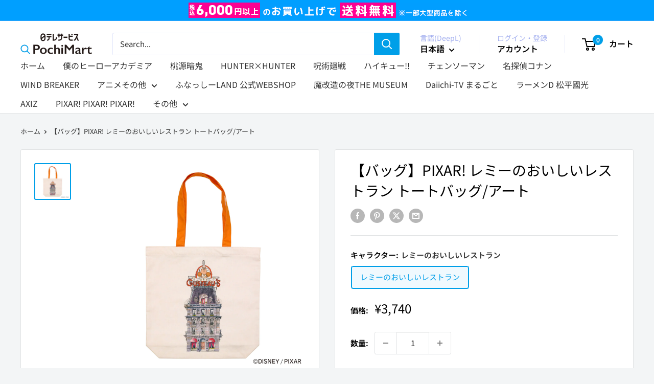

--- FILE ---
content_type: text/html; charset=utf-8
request_url: https://pochimart.com/products/4533773199139
body_size: 37954
content:
  









































        
		
        
			
                   
                 
                
            
        
		
        
			
                   
                 
                
            
        
		































    








                                           













               
















<!doctype html>

<html class="no-js" lang="ja">
  <head><link href="//pochimart.com/cdn/shop/t/54/assets/bss-lock-settings.css?v=56417162494791115661765508126" rel="stylesheet" type="text/css" media="all" />
    <meta charset="utf-8">
    <meta name="viewport" content="width=device-width, initial-scale=1.0, height=device-height, minimum-scale=1.0, maximum-scale=1.0">
    <meta name="theme-color" content="#009fe8">

    <title>【公式通販】【PIXAR!PIXAR!PIXAR!】PIXAR! PIXAR! PIXAR!／アート／トートバッグ／レミーのおいしいレストラン バッグ・ポーチ・巾着 /レミーのおいしいレストラン</title><meta name="description" content="【PIXAR!PIXAR!PIXAR!公式通販】/作品の開発段階で描かれる、キャラクターや舞台設定、小道具などのデザイン画である「コンセプトアート」を使用したトートバッグです。ちょっとした移動に便利。お弁当を入れたランチバッグでも◎。スマホや小物入れのサブバッグとしても◎。折りたたんでもかさばらないので、長く使っていただけるミニトートです。/サイズ　幅約39×高さ39×マチ9(cm)/素材 綿/・生地の特性上、水濡れ、摩擦により色落ちすることがありますので、ご注意ください。洗濯はできません。/原産国　日本/JANCD 4533773199139/"><link rel="canonical" href="https://pochimart.com/products/4533773199139"><link rel="shortcut icon" href="//pochimart.com/cdn/shop/files/favicon2_1890749c-90e5-4e88-ae12-59207a449dd5_96x96.png?v=1632314828" type="image/png"><link rel="preload" as="style" href="//pochimart.com/cdn/shop/t/54/assets/theme.css?v=71999620481421707271763710576">
    <link rel="preload" as="script" href="//pochimart.com/cdn/shop/t/54/assets/theme.js?v=100952596617660054121761896593">
    <link rel="preconnect" href="https://cdn.shopify.com">
    <link rel="preconnect" href="https://fonts.shopifycdn.com">
    <link rel="dns-prefetch" href="https://productreviews.shopifycdn.com">
    <link rel="dns-prefetch" href="https://ajax.googleapis.com">
    <link rel="dns-prefetch" href="https://maps.googleapis.com">
    <link rel="dns-prefetch" href="https://maps.gstatic.com">

    <meta property="og:type" content="product">
  <meta property="og:title" content="【バッグ】PIXAR! レミーのおいしいレストラン トートバッグ/アート"><meta property="og:image" content="http://pochimart.com/cdn/shop/products/15P-TrXlQnqtucEppaS5ZYqTRbSpVjL-i_abc941cc-f24e-4ad6-8db9-113686b9d72c.jpg?v=1632726847">
    <meta property="og:image:secure_url" content="https://pochimart.com/cdn/shop/products/15P-TrXlQnqtucEppaS5ZYqTRbSpVjL-i_abc941cc-f24e-4ad6-8db9-113686b9d72c.jpg?v=1632726847">
    <meta property="og:image:width" content="2000">
    <meta property="og:image:height" content="2000">
    <meta property="product:availability" content="in stock"><meta property="product:price:amount" content="3,740">
  <meta property="product:price:currency" content="JPY"><meta property="og:description" content="【PIXAR!PIXAR!PIXAR!公式通販】/作品の開発段階で描かれる、キャラクターや舞台設定、小道具などのデザイン画である「コンセプトアート」を使用したトートバッグです。ちょっとした移動に便利。お弁当を入れたランチバッグでも◎。スマホや小物入れのサブバッグとしても◎。折りたたんでもかさばらないので、長く使っていただけるミニトートです。/サイズ　幅約39×高さ39×マチ9(cm)/素材 綿/・生地の特性上、水濡れ、摩擦により色落ちすることがありますので、ご注意ください。洗濯はできません。/原産国　日本/JANCD 4533773199139/"><meta property="og:url" content="https://pochimart.com/products/4533773199139">
<meta property="og:site_name" content="PochiMart"><meta name="twitter:card" content="summary"><meta name="twitter:title" content="【バッグ】PIXAR! レミーのおいしいレストラン トートバッグ/アート">
  <meta name="twitter:description" content="作品の開発段階で描かれる、キャラクターや舞台設定、小道具などのデザイン画である「コンセプトアート」を使用したトートバッグです。ちょっとした移動に便利。お弁当を入れたランチバッグでも◎。スマホや小物入れのサブバッグとしても◎。折りたたんでもかさばらないので、長く使っていただけるミニトートです。
＜この商品について＞サイズ　幅約39×高さ39×マチ9(cm)素材　　綿・生地の特性上、水濡れ、摩擦により色落ちすることがありますので、ご注意ください。洗濯はできません。JANCD 　4533773199139

ＰＩＸＡＲ！ＰＩＸＡＲ！ＰＩＸＡＲ！の商品一覧
">
  <meta name="twitter:image" content="https://pochimart.com/cdn/shop/products/15P-TrXlQnqtucEppaS5ZYqTRbSpVjL-i_abc941cc-f24e-4ad6-8db9-113686b9d72c_600x600_crop_center.jpg?v=1632726847">
    <link rel="preload" href="//pochimart.com/cdn/fonts/noto_sans_japanese/notosansjapanese_n4.74a6927b879b930fdec4ab8bb6917103ae8bbca9.woff2" as="font" type="font/woff2" crossorigin><link rel="preload" href="//pochimart.com/cdn/fonts/noto_sans_japanese/notosansjapanese_n4.74a6927b879b930fdec4ab8bb6917103ae8bbca9.woff2" as="font" type="font/woff2" crossorigin><style>
  @font-face {
  font-family: "Noto Sans Japanese";
  font-weight: 400;
  font-style: normal;
  font-display: swap;
  src: url("//pochimart.com/cdn/fonts/noto_sans_japanese/notosansjapanese_n4.74a6927b879b930fdec4ab8bb6917103ae8bbca9.woff2") format("woff2"),
       url("//pochimart.com/cdn/fonts/noto_sans_japanese/notosansjapanese_n4.15630f5c60bcf9ed7de2df9484ab75ddd007c8e2.woff") format("woff");
}

  @font-face {
  font-family: "Noto Sans Japanese";
  font-weight: 400;
  font-style: normal;
  font-display: swap;
  src: url("//pochimart.com/cdn/fonts/noto_sans_japanese/notosansjapanese_n4.74a6927b879b930fdec4ab8bb6917103ae8bbca9.woff2") format("woff2"),
       url("//pochimart.com/cdn/fonts/noto_sans_japanese/notosansjapanese_n4.15630f5c60bcf9ed7de2df9484ab75ddd007c8e2.woff") format("woff");
}

@font-face {
  font-family: "Noto Sans Japanese";
  font-weight: 600;
  font-style: normal;
  font-display: swap;
  src: url("//pochimart.com/cdn/fonts/noto_sans_japanese/notosansjapanese_n6.4ecbd50569f336533d801e5e5ec08720b2dc1560.woff2") format("woff2"),
       url("//pochimart.com/cdn/fonts/noto_sans_japanese/notosansjapanese_n6.0185377b54573983f9e0c8025b6d418e15f6a6fd.woff") format("woff");
}



  @font-face {
  font-family: "Noto Sans Japanese";
  font-weight: 700;
  font-style: normal;
  font-display: swap;
  src: url("//pochimart.com/cdn/fonts/noto_sans_japanese/notosansjapanese_n7.1abda075dc6bf08053b865d23e5712ef6cfa899b.woff2") format("woff2"),
       url("//pochimart.com/cdn/fonts/noto_sans_japanese/notosansjapanese_n7.aa2be2df2112f4742b97ac4fa9dca5bb760e3ab4.woff") format("woff");
}

  
  

  :root {
    --default-text-font-size : 15px;
    --base-text-font-size    : 15px;
    --heading-font-family    : "Noto Sans Japanese", sans-serif;
    --heading-font-weight    : 400;
    --heading-font-style     : normal;
    --text-font-family       : "Noto Sans Japanese", sans-serif;
    --text-font-weight       : 400;
    --text-font-style        : normal;
    --text-font-bolder-weight: 600;
    --text-link-decoration   : underline;

    --text-color               : #333333;
    --text-color-rgb           : 51, 51, 51;
    --heading-color            : #000000;
    --border-color             : #e1e3e4;
    --border-color-rgb         : 225, 227, 228;
    --form-border-color        : #d4d6d8;
    --accent-color             : #009fe8;
    --accent-color-rgb         : 0, 159, 232;
    --link-color               : #009fe8;
    --link-color-hover         : #006b9c;
    --background               : #f3f5f6;
    --secondary-background     : #ffffff;
    --secondary-background-rgb : 255, 255, 255;
    --accent-background        : rgba(0, 159, 232, 0.08);

    --input-background: #ffffff;

    --error-color       : #ff0000;
    --error-background  : rgba(255, 0, 0, 0.07);
    --success-color     : #00aa00;
    --success-background: rgba(0, 170, 0, 0.11);

    --primary-button-background      : #009fe8;
    --primary-button-background-rgb  : 0, 159, 232;
    --primary-button-text-color      : #ffffff;
    --secondary-button-background    : #1e2d7d;
    --secondary-button-background-rgb: 30, 45, 125;
    --secondary-button-text-color    : #ffffff;

    --header-background      : #ffffff;
    --header-text-color      : #000000;
    --header-light-text-color: #a3afef;
    --header-border-color    : rgba(163, 175, 239, 0.3);
    --header-accent-color    : #009fe8;

    --footer-background-color:    #ffffff;
    --footer-heading-text-color:  #000000;
    --footer-body-text-color:     #666666;
    --footer-body-text-color-rgb: 102, 102, 102;
    --footer-accent-color:        #009fe8;
    --footer-accent-color-rgb:    0, 159, 232;
    --footer-border:              none;
    
    --flickity-arrow-color: #abb1b4;--product-on-sale-accent           : #ee0000;
    --product-on-sale-accent-rgb       : 238, 0, 0;
    --product-on-sale-color            : #ffffff;
    --product-in-stock-color           : #e15c12;
    --product-low-stock-color          : #ee0000;
    --product-sold-out-color           : #8a9297;
    --product-custom-label-1-background: #008a00;
    --product-custom-label-1-color     : #ffffff;
    --product-custom-label-2-background: #00a500;
    --product-custom-label-2-color     : #ffffff;
    --product-review-star-color        : #ffbd00;

    --mobile-container-gutter : 20px;
    --desktop-container-gutter: 40px;

    /* Shopify related variables */
    --payment-terms-background-color: #f3f5f6;
  }
</style>

<script>
  // IE11 does not have support for CSS variables, so we have to polyfill them
  if (!(((window || {}).CSS || {}).supports && window.CSS.supports('(--a: 0)'))) {
    const script = document.createElement('script');
    script.type = 'text/javascript';
    script.src = 'https://cdn.jsdelivr.net/npm/css-vars-ponyfill@2';
    script.onload = function() {
      cssVars({});
    };

    document.getElementsByTagName('head')[0].appendChild(script);
  }
</script>


    
  
		
	<script style="display: none" id="bss-lock-rules" type="application/json">
		
    
        {
            "rules": [{"id":2943,"targetType":2},{"id":2985,"targetType":2},{"id":3010,"targetType":2}],
            "bss_opened_lock_ids": [],
            "bss_lock_ids": []
        }

	</script>

	  	<script>window.performance && window.performance.mark && window.performance.mark('shopify.content_for_header.start');</script><meta name="google-site-verification" content="lDcy62TZv2iT48Z2h_QWFwM8ZqjFsyw0rofHmNyDmVA">
<meta id="shopify-digital-wallet" name="shopify-digital-wallet" content="/57360023702/digital_wallets/dialog">
<meta name="shopify-checkout-api-token" content="9d2191c97ff4a582639abb2e7406454d">
<link rel="alternate" hreflang="x-default" href="https://pochimart.com/products/4533773199139">
<link rel="alternate" hreflang="ja" href="https://pochimart.com/products/4533773199139">
<link rel="alternate" hreflang="en" href="https://pochimart.com/en/products/4533773199139">
<link rel="alternate" hreflang="zh-Hans" href="https://pochimart.com/zh/products/4533773199139">
<link rel="alternate" hreflang="zh-Hans-JP" href="https://pochimart.com/zh/products/4533773199139">
<link rel="alternate" type="application/json+oembed" href="https://pochimart.com/products/4533773199139.oembed">
<script async="async" src="/checkouts/internal/preloads.js?locale=ja-JP"></script>
<script id="apple-pay-shop-capabilities" type="application/json">{"shopId":57360023702,"countryCode":"JP","currencyCode":"JPY","merchantCapabilities":["supports3DS"],"merchantId":"gid:\/\/shopify\/Shop\/57360023702","merchantName":"PochiMart","requiredBillingContactFields":["postalAddress","email","phone"],"requiredShippingContactFields":["postalAddress","email","phone"],"shippingType":"shipping","supportedNetworks":["visa","masterCard","amex","jcb","discover"],"total":{"type":"pending","label":"PochiMart","amount":"1.00"},"shopifyPaymentsEnabled":true,"supportsSubscriptions":true}</script>
<script id="shopify-features" type="application/json">{"accessToken":"9d2191c97ff4a582639abb2e7406454d","betas":["rich-media-storefront-analytics"],"domain":"pochimart.com","predictiveSearch":false,"shopId":57360023702,"locale":"ja"}</script>
<script>var Shopify = Shopify || {};
Shopify.shop = "ntvskanri-jp.myshopify.com";
Shopify.locale = "ja";
Shopify.currency = {"active":"JPY","rate":"1.0"};
Shopify.country = "JP";
Shopify.theme = {"name":"Warehouse 2025_1116__6.7.0_funa統合","id":181877637395,"schema_name":"Warehouse","schema_version":"6.7.0","theme_store_id":871,"role":"main"};
Shopify.theme.handle = "null";
Shopify.theme.style = {"id":null,"handle":null};
Shopify.cdnHost = "pochimart.com/cdn";
Shopify.routes = Shopify.routes || {};
Shopify.routes.root = "/";</script>
<script type="module">!function(o){(o.Shopify=o.Shopify||{}).modules=!0}(window);</script>
<script>!function(o){function n(){var o=[];function n(){o.push(Array.prototype.slice.apply(arguments))}return n.q=o,n}var t=o.Shopify=o.Shopify||{};t.loadFeatures=n(),t.autoloadFeatures=n()}(window);</script>
<script id="shop-js-analytics" type="application/json">{"pageType":"product"}</script>
<script defer="defer" async type="module" src="//pochimart.com/cdn/shopifycloud/shop-js/modules/v2/client.init-shop-cart-sync_0MstufBG.ja.esm.js"></script>
<script defer="defer" async type="module" src="//pochimart.com/cdn/shopifycloud/shop-js/modules/v2/chunk.common_jll-23Z1.esm.js"></script>
<script defer="defer" async type="module" src="//pochimart.com/cdn/shopifycloud/shop-js/modules/v2/chunk.modal_HXih6-AF.esm.js"></script>
<script type="module">
  await import("//pochimart.com/cdn/shopifycloud/shop-js/modules/v2/client.init-shop-cart-sync_0MstufBG.ja.esm.js");
await import("//pochimart.com/cdn/shopifycloud/shop-js/modules/v2/chunk.common_jll-23Z1.esm.js");
await import("//pochimart.com/cdn/shopifycloud/shop-js/modules/v2/chunk.modal_HXih6-AF.esm.js");

  window.Shopify.SignInWithShop?.initShopCartSync?.({"fedCMEnabled":true,"windoidEnabled":true});

</script>
<script>(function() {
  var isLoaded = false;
  function asyncLoad() {
    if (isLoaded) return;
    isLoaded = true;
    var urls = ["https:\/\/asia-northeast1-affiliate-pr.cloudfunctions.net\/script?shop=ntvskanri-jp.myshopify.com","\/\/cdn.secomapp.com\/promotionpopup\/cdn\/allshops\/ntvskanri-jp\/1657261087.js?shop=ntvskanri-jp.myshopify.com","https:\/\/na.shgcdn3.com\/pixel-collector.js?shop=ntvskanri-jp.myshopify.com"];
    for (var i = 0; i < urls.length; i++) {
      var s = document.createElement('script');
      s.type = 'text/javascript';
      s.async = true;
      s.src = urls[i];
      var x = document.getElementsByTagName('script')[0];
      x.parentNode.insertBefore(s, x);
    }
  };
  if(window.attachEvent) {
    window.attachEvent('onload', asyncLoad);
  } else {
    window.addEventListener('load', asyncLoad, false);
  }
})();</script>
<script id="__st">var __st={"a":57360023702,"offset":32400,"reqid":"145b5754-6551-4984-ae72-3c7d7693f7cb-1769483345","pageurl":"pochimart.com\/products\/4533773199139?pr_prod_strat=e5_desc\u0026pr_seq=uniform","u":"1c4ab58afc98","p":"product","rtyp":"product","rid":7138100150422};</script>
<script>window.ShopifyPaypalV4VisibilityTracking = true;</script>
<script id="captcha-bootstrap">!function(){'use strict';const t='contact',e='account',n='new_comment',o=[[t,t],['blogs',n],['comments',n],[t,'customer']],c=[[e,'customer_login'],[e,'guest_login'],[e,'recover_customer_password'],[e,'create_customer']],r=t=>t.map((([t,e])=>`form[action*='/${t}']:not([data-nocaptcha='true']) input[name='form_type'][value='${e}']`)).join(','),a=t=>()=>t?[...document.querySelectorAll(t)].map((t=>t.form)):[];function s(){const t=[...o],e=r(t);return a(e)}const i='password',u='form_key',d=['recaptcha-v3-token','g-recaptcha-response','h-captcha-response',i],f=()=>{try{return window.sessionStorage}catch{return}},m='__shopify_v',_=t=>t.elements[u];function p(t,e,n=!1){try{const o=window.sessionStorage,c=JSON.parse(o.getItem(e)),{data:r}=function(t){const{data:e,action:n}=t;return t[m]||n?{data:e,action:n}:{data:t,action:n}}(c);for(const[e,n]of Object.entries(r))t.elements[e]&&(t.elements[e].value=n);n&&o.removeItem(e)}catch(o){console.error('form repopulation failed',{error:o})}}const l='form_type',E='cptcha';function T(t){t.dataset[E]=!0}const w=window,h=w.document,L='Shopify',v='ce_forms',y='captcha';let A=!1;((t,e)=>{const n=(g='f06e6c50-85a8-45c8-87d0-21a2b65856fe',I='https://cdn.shopify.com/shopifycloud/storefront-forms-hcaptcha/ce_storefront_forms_captcha_hcaptcha.v1.5.2.iife.js',D={infoText:'hCaptchaによる保護',privacyText:'プライバシー',termsText:'利用規約'},(t,e,n)=>{const o=w[L][v],c=o.bindForm;if(c)return c(t,g,e,D).then(n);var r;o.q.push([[t,g,e,D],n]),r=I,A||(h.body.append(Object.assign(h.createElement('script'),{id:'captcha-provider',async:!0,src:r})),A=!0)});var g,I,D;w[L]=w[L]||{},w[L][v]=w[L][v]||{},w[L][v].q=[],w[L][y]=w[L][y]||{},w[L][y].protect=function(t,e){n(t,void 0,e),T(t)},Object.freeze(w[L][y]),function(t,e,n,w,h,L){const[v,y,A,g]=function(t,e,n){const i=e?o:[],u=t?c:[],d=[...i,...u],f=r(d),m=r(i),_=r(d.filter((([t,e])=>n.includes(e))));return[a(f),a(m),a(_),s()]}(w,h,L),I=t=>{const e=t.target;return e instanceof HTMLFormElement?e:e&&e.form},D=t=>v().includes(t);t.addEventListener('submit',(t=>{const e=I(t);if(!e)return;const n=D(e)&&!e.dataset.hcaptchaBound&&!e.dataset.recaptchaBound,o=_(e),c=g().includes(e)&&(!o||!o.value);(n||c)&&t.preventDefault(),c&&!n&&(function(t){try{if(!f())return;!function(t){const e=f();if(!e)return;const n=_(t);if(!n)return;const o=n.value;o&&e.removeItem(o)}(t);const e=Array.from(Array(32),(()=>Math.random().toString(36)[2])).join('');!function(t,e){_(t)||t.append(Object.assign(document.createElement('input'),{type:'hidden',name:u})),t.elements[u].value=e}(t,e),function(t,e){const n=f();if(!n)return;const o=[...t.querySelectorAll(`input[type='${i}']`)].map((({name:t})=>t)),c=[...d,...o],r={};for(const[a,s]of new FormData(t).entries())c.includes(a)||(r[a]=s);n.setItem(e,JSON.stringify({[m]:1,action:t.action,data:r}))}(t,e)}catch(e){console.error('failed to persist form',e)}}(e),e.submit())}));const S=(t,e)=>{t&&!t.dataset[E]&&(n(t,e.some((e=>e===t))),T(t))};for(const o of['focusin','change'])t.addEventListener(o,(t=>{const e=I(t);D(e)&&S(e,y())}));const B=e.get('form_key'),M=e.get(l),P=B&&M;t.addEventListener('DOMContentLoaded',(()=>{const t=y();if(P)for(const e of t)e.elements[l].value===M&&p(e,B);[...new Set([...A(),...v().filter((t=>'true'===t.dataset.shopifyCaptcha))])].forEach((e=>S(e,t)))}))}(h,new URLSearchParams(w.location.search),n,t,e,['guest_login'])})(!0,!0)}();</script>
<script integrity="sha256-4kQ18oKyAcykRKYeNunJcIwy7WH5gtpwJnB7kiuLZ1E=" data-source-attribution="shopify.loadfeatures" defer="defer" src="//pochimart.com/cdn/shopifycloud/storefront/assets/storefront/load_feature-a0a9edcb.js" crossorigin="anonymous"></script>
<script data-source-attribution="shopify.dynamic_checkout.dynamic.init">var Shopify=Shopify||{};Shopify.PaymentButton=Shopify.PaymentButton||{isStorefrontPortableWallets:!0,init:function(){window.Shopify.PaymentButton.init=function(){};var t=document.createElement("script");t.src="https://pochimart.com/cdn/shopifycloud/portable-wallets/latest/portable-wallets.ja.js",t.type="module",document.head.appendChild(t)}};
</script>
<script data-source-attribution="shopify.dynamic_checkout.buyer_consent">
  function portableWalletsHideBuyerConsent(e){var t=document.getElementById("shopify-buyer-consent"),n=document.getElementById("shopify-subscription-policy-button");t&&n&&(t.classList.add("hidden"),t.setAttribute("aria-hidden","true"),n.removeEventListener("click",e))}function portableWalletsShowBuyerConsent(e){var t=document.getElementById("shopify-buyer-consent"),n=document.getElementById("shopify-subscription-policy-button");t&&n&&(t.classList.remove("hidden"),t.removeAttribute("aria-hidden"),n.addEventListener("click",e))}window.Shopify?.PaymentButton&&(window.Shopify.PaymentButton.hideBuyerConsent=portableWalletsHideBuyerConsent,window.Shopify.PaymentButton.showBuyerConsent=portableWalletsShowBuyerConsent);
</script>
<script data-source-attribution="shopify.dynamic_checkout.cart.bootstrap">document.addEventListener("DOMContentLoaded",(function(){function t(){return document.querySelector("shopify-accelerated-checkout-cart, shopify-accelerated-checkout")}if(t())Shopify.PaymentButton.init();else{new MutationObserver((function(e,n){t()&&(Shopify.PaymentButton.init(),n.disconnect())})).observe(document.body,{childList:!0,subtree:!0})}}));
</script>
<link id="shopify-accelerated-checkout-styles" rel="stylesheet" media="screen" href="https://pochimart.com/cdn/shopifycloud/portable-wallets/latest/accelerated-checkout-backwards-compat.css" crossorigin="anonymous">
<style id="shopify-accelerated-checkout-cart">
        #shopify-buyer-consent {
  margin-top: 1em;
  display: inline-block;
  width: 100%;
}

#shopify-buyer-consent.hidden {
  display: none;
}

#shopify-subscription-policy-button {
  background: none;
  border: none;
  padding: 0;
  text-decoration: underline;
  font-size: inherit;
  cursor: pointer;
}

#shopify-subscription-policy-button::before {
  box-shadow: none;
}

      </style>

<script>window.performance && window.performance.mark && window.performance.mark('shopify.content_for_header.end');</script>
	 <script defer style="display:none!important;"> window.BSS_Login_Analytics = window.BSS_Login_Analytics || {}; window.BSS_Login_Analytics.lastRuleUpdated = '2025-09-29T09:09:55.000Z'; function getCookie(name) { const value = `; ${document.cookie}`; const parts = value.split(`; ${name}=`); if (parts.length === 2) return parts.pop().split(';').shift(); } function getSessionId() { function generateId() { let randomID = null; if (typeof window.crypto === 'undefined' || typeof window.crypto.randomUUID !== 'function') { randomID = 'xxxxxxxx-xxxx-4xxx-yxxx-xxxxxxxxxxxx'.replace(/[xy]/g, function (c) { const r = Math.random() * 16 | 0; const v = c === 'x' ? r : (r & 0x3 | 0x8); return v.toString(16); }); }; randomID = window.crypto.randomUUID(); window.localStorage.setItem('bss-login-session-id', randomID); return randomID; } let lsSession = window.localStorage.getItem('bss-login-session-id'); let cookieSession = getCookie('_shopify_y'); return lsSession || cookieSession || generateId(); } window.BSS_Login_Analytics.sessionId = getSessionId(); window.BSS_Login_Analytics.customer = { id: '', email: '', first_name: '', last_name: '', tags: '', }; window.BSS_Login_Analytics.market = { code: 'JP', name: '日本', }; </script> 
  





  <script type="text/javascript">
    
      window.__shgMoneyFormat = window.__shgMoneyFormat || {"JPY":{"currency":"JPY","currency_symbol":"¥","currency_symbol_location":"left","decimal_places":0,"decimal_separator":".","thousands_separator":","}};
    
    window.__shgCurrentCurrencyCode = window.__shgCurrentCurrencyCode || {
      currency: "JPY",
      currency_symbol: "¥",
      decimal_separator: ".",
      thousands_separator: ",",
      decimal_places: 2,
      currency_symbol_location: "left"
    };
  </script>




    <link rel="stylesheet" href="//pochimart.com/cdn/shop/t/54/assets/theme.css?v=71999620481421707271763710576">

    <script type="application/ld+json">{"@context":"http:\/\/schema.org\/","@id":"\/products\/4533773199139#product","@type":"ProductGroup","brand":{"@type":"Brand","name":"ＰＩＸＡＲ！ＰＩＸＡＲ！ＰＩＸＡＲ！"},"category":"おもちゃ","description":"作品の開発段階で描かれる、キャラクターや舞台設定、小道具などのデザイン画である「コンセプトアート」を使用したトートバッグです。ちょっとした移動に便利。お弁当を入れたランチバッグでも◎。スマホや小物入れのサブバッグとしても◎。折りたたんでもかさばらないので、長く使っていただけるミニトートです。\n＜この商品について＞サイズ　幅約39×高さ39×マチ9(cm)素材　　綿・生地の特性上、水濡れ、摩擦により色落ちすることがありますので、ご注意ください。洗濯はできません。JANCD 　4533773199139\n\nＰＩＸＡＲ！ＰＩＸＡＲ！ＰＩＸＡＲ！の商品一覧\n","hasVariant":[{"@id":"\/products\/4533773199139?variant=40887361372310#variant","@type":"Product","gtin":"4533773199139","image":"https:\/\/pochimart.com\/cdn\/shop\/products\/15P-TrXlQnqtucEppaS5ZYqTRbSpVjL-i_abc941cc-f24e-4ad6-8db9-113686b9d72c.jpg?v=1632726847\u0026width=1920","name":"【バッグ】PIXAR! レミーのおいしいレストラン トートバッグ\/アート - レミーのおいしいレストラン","offers":{"@id":"\/products\/4533773199139?variant=40887361372310#offer","@type":"Offer","availability":"http:\/\/schema.org\/InStock","price":"3740","priceCurrency":"JPY","url":"https:\/\/pochimart.com\/products\/4533773199139?variant=40887361372310"},"sku":"4533773199139"}],"name":"【バッグ】PIXAR! レミーのおいしいレストラン トートバッグ\/アート","productGroupID":"7138100150422","url":"https:\/\/pochimart.com\/products\/4533773199139"}</script><script type="application/ld+json">
  {
    "@context": "https://schema.org",
    "@type": "BreadcrumbList",
    "itemListElement": [{
        "@type": "ListItem",
        "position": 1,
        "name": "ホーム",
        "item": "https://pochimart.com"
      },{
            "@type": "ListItem",
            "position": 2,
            "name": "【バッグ】PIXAR! レミーのおいしいレストラン トートバッグ\/アート",
            "item": "https://pochimart.com/products/4533773199139"
          }]
  }
</script>

    <script>
      // This allows to expose several variables to the global scope, to be used in scripts
      window.theme = {
        pageType: "product",
        cartCount: 0,
        moneyFormat: "¥{{amount_no_decimals}}",
        moneyWithCurrencyFormat: "¥{{amount_no_decimals}}",
        currencyCodeEnabled: false,
        showDiscount: false,
        discountMode: "saving",
        cartType: "drawer"
      };

      window.routes = {
        rootUrl: "\/",
        rootUrlWithoutSlash: '',
        cartUrl: "\/cart",
        cartAddUrl: "\/cart\/add",
        cartChangeUrl: "\/cart\/change",
        searchUrl: "\/search",
        productRecommendationsUrl: "\/recommendations\/products"
      };

      window.languages = {
        productRegularPrice: "通常価格",
        productSalePrice: "販売価格",
        collectionOnSaleLabel: "{{savings}}セーブ",
        productFormUnavailable: "利用できません",
        productFormAddToCart: "カートに追加",
        productFormPreOrder: "予約注文",
        productFormSoldOut: "売り切れました",
        productAdded: "カートに追加されました",
        productAddedShort: "追加されました",
        shippingEstimatorNoResults: "住所への配送が見つかりませんでした。",
        shippingEstimatorOneResult: "住所には1つの配送料金があります：",
        shippingEstimatorMultipleResults: "住所には{{count}}の送料があります：",
        shippingEstimatorErrors: "いくつかのエラーがあります："
      };

      document.documentElement.className = document.documentElement.className.replace('no-js', 'js');
    </script><script src="//pochimart.com/cdn/shop/t/54/assets/theme.js?v=100952596617660054121761896593" defer></script>
    <script src="//pochimart.com/cdn/shop/t/54/assets/custom.js?v=102476495355921946141761896593" defer></script><script>
        (function () {
          window.onpageshow = function() {
            // We force re-freshing the cart content onpageshow, as most browsers will serve a cache copy when hitting the
            // back button, which cause staled data
            document.documentElement.dispatchEvent(new CustomEvent('cart:refresh', {
              bubbles: true,
              detail: {scrollToTop: false}
            }));
          };
        })();
      </script>


  

<script type="text/javascript">
  
    window.SHG_CUSTOMER = null;
  
</script>








<meta name="google-site-verification" content="iE1RuAPa94rCth6JvB4Op7ab_tQI3YyzFTwctdsRMrk" />
<!-- BEGIN app block: shopify://apps/order-limits/blocks/ruffruff-order-limits/56fb9d8f-3621-4732-8425-5c64262bef41 --><!-- BEGIN app snippet: access-restriction --><!-- END app snippet --><!-- BEGIN app snippet: settings-json -->
<style data-shopify>
  .ruffruff-order-limits__product-messages {
    background-color: #FFFFFF !important;
    border: 1px solid #121212 !important;
    color: #121212 !important;
  }
</style>

<!-- cached at 1769483346 -->
<script id='ruffruff-order-limits-settings-json' type='application/json'>{"alertMessageModalEnabled": true,"productMessagePosition": "above"}</script>
<!-- END app snippet --><!-- BEGIN app snippet: product-quantity-rules-json -->
<!-- cached at 1769483346 -->
<script id='ruffruff-order-limits-product-quantity-rules-json' type='application/json'>[{"collectionIds": [],"eligibleItems": "products","id": "149207843091","increment": 1,"max": 15,"min": 1,"productIds": ["10208170803475", "10208170705171", "10208170606867", "10208170115347", "10208169984275"],"productMessage": "この商品は15点まで購入できます","productTags": [],"productVariantIds": []},{"collectionIds": [],"eligibleItems": "products","id": "149207908627","increment": 1,"max": 18,"min": 1,"productIds": ["10208171622675", "10208171524371", "10208170901779", "10208171720979", "10208171819283", "10208171000083"],"productMessage": "この商品は18点まで購入できます","productTags": [],"productVariantIds": []},{"collectionIds": [],"eligibleItems": "products","id": "149208334611","increment": 1,"max": 30,"min": 1,"productIds": ["10208171426067", "10208171327763", "10208170279187", "10208170410259"],"productMessage": "この商品は30点まで購入できます","productTags": [],"productVariantIds": []},{"collectionIds": [],"eligibleItems": "products","id": "149208465683","increment": 1,"max": 27,"min": 1,"productIds": ["10208171098387", "10208171196691"],"productMessage": "この商品は27点まで購入できます","productTags": [],"productVariantIds": []},{"collectionIds": [],"eligibleItems": "products","id": "125148397843","increment": 1,"max": 1,"min": 1,"productIds": [],"productMessage": "お一人様一商品ごとに一点限り","productTags": [],"productVariantIds": []},{"collectionIds": [],"eligibleItems": "products","id": "157953917203","increment": 1,"max": 3,"min": 1,"productIds": ["10208171655443", "10208171753747", "10208170869011", "10208170934547", "10208170737939", "10208171393299", "10208171294995", "10208170246419", "10208170344723", "10208171557139", "10208171491603", "10208169885971", "10208170082579", "10208171032851", "10208171131155", "10208170508563", "10208170639635"],"productMessage": "この商品は3点まで購入できます","productTags": [],"productVariantIds": []},{"collectionIds": [],"eligibleItems": "products","id": "97691402515","increment": 1,"max": 1,"min": 1,"productIds": ["10068944027923", "10069138669843", "10069141782803", "10069145583891"],"productMessage": "この商品は1点のみご購入いただけます。","productTags": [],"productVariantIds": []},{"collectionIds": [],"eligibleItems": "products","id": "149207089427","increment": 1,"max": 6,"min": 1,"productIds": ["10232169627923"],"productMessage": "この商品は6点まで購入できます","productTags": [],"productVariantIds": []},{"collectionIds": [],"eligibleItems": "products","id": "157953851667","increment": 1,"max": 1,"min": 1,"productIds": ["10232169595155"],"productMessage": "この商品は1点まで購入できます","productTags": [],"productVariantIds": []},{"collectionIds": [],"eligibleItems": "products","id": "124960833811","increment": 1,"max": 1,"min": 1,"productIds": [],"productMessage": "","productTags": [],"productVariantIds": []},{"collectionIds": [],"eligibleItems": "products","id": "125157605651","increment": 1,"max": 1,"min": 1,"productIds": [],"productMessage": "","productTags": [],"productVariantIds": []},{"collectionIds": [],"eligibleItems": "products","id": "125157540115","increment": 1,"max": 1,"min": 1,"productIds": [],"productMessage": "","productTags": [],"productVariantIds": []},{"collectionIds": [],"eligibleItems": "products","id": "125157572883","increment": 1,"max": 1,"min": 1,"productIds": [],"productMessage": "","productTags": [],"productVariantIds": []}]</script>
<!-- END app snippet --><!-- BEGIN app snippet: price-rules-json -->
<!-- cached at 1769483346 -->
<script id='ruffruff-order-limits-price-rules-json' type='application/json'>[]</script>
<!-- END app snippet --><!-- BEGIN app snippet: bundle-rules-json -->
<!-- cached at 1769483346 -->
<script id='ruffruff-order-limits-bundle-rules-json' type='application/json'>[{"collectionIds": [],"eligibleItems": "","id": "121258672403","productIds": ["9420721226003"],"productMessage": "1回の注文につき1点まで、他の商品と一緒に購入することはできません","productTags": [],"productVariantIds": []},{"collectionIds": [],"eligibleItems": "products","id": "155055292691","productIds": ["10222164246803"],"productMessage": "予約商品ため、他の商品との同梱はできません","productTags": [],"productVariantIds": []},{"collectionIds": [],"eligibleItems": "products","id": "140526092563","productIds": ["10068944027923", "10069138669843", "10069141782803", "10069145583891"],"productMessage": "納豆以外の商品とは同梱できません","productTags": [],"productVariantIds": []},{"collectionIds": [],"eligibleItems": "products","id": "139046387987","productIds": ["10143436800275"],"productMessage": "期限商品ため、他の商品との同梱はできません","productTags": [],"productVariantIds": []}]</script>
<!-- END app snippet --><!-- BEGIN app snippet: customer-rules-json -->
<!-- cached at 1769483346 -->
<script id='ruffruff-order-limits-customer-rules-json' type='application/json'>[]</script>
<!-- END app snippet --><!-- BEGIN app snippet: weight-rules-json -->
<!-- cached at 1769483346 -->
<script id='ruffruff-order-limits-weight-rules-json' type='application/json'>[]</script>
<!-- END app snippet --><!-- BEGIN app snippet: product-json -->
<!-- cached at 1769483346 -->
<script id='ruffruff-order-limits-product-json' type='application/json'>{"collectionIds": ["277504163990", "515230105875"],"defaultVariantId": "40887361372310","handle": "4533773199139","hasOnlyDefaultVariant": false,"id": "7138100150422","tags": [],"variants": [{"id":"40887361372310","weight":0.0,"weightInUnit":0.0,"weightUnit":"kg"}]}</script>
<!-- END app snippet --><!-- BEGIN app snippet: vite-tag -->


<!-- END app snippet --><!-- BEGIN app snippet: vite-tag -->


  <script src="https://cdn.shopify.com/extensions/019bf90d-89d8-716c-8021-a257ef3e52b2/ruffruff-order-limits-134/assets/entry-C7CLRJ12.js" type="module" crossorigin="anonymous"></script>
  <link rel="modulepreload" href="https://cdn.shopify.com/extensions/019bf90d-89d8-716c-8021-a257ef3e52b2/ruffruff-order-limits-134/assets/getShopifyRootUrl-BAFHm-cu.js" crossorigin="anonymous">
  <link rel="modulepreload" href="https://cdn.shopify.com/extensions/019bf90d-89d8-716c-8021-a257ef3e52b2/ruffruff-order-limits-134/assets/constants-Zwc9dJOo.js" crossorigin="anonymous">
  <link href="//cdn.shopify.com/extensions/019bf90d-89d8-716c-8021-a257ef3e52b2/ruffruff-order-limits-134/assets/entry-eUVkEetz.css" rel="stylesheet" type="text/css" media="all" />

<!-- END app snippet -->
<!-- END app block --><!-- BEGIN app block: shopify://apps/pagefly-page-builder/blocks/app-embed/83e179f7-59a0-4589-8c66-c0dddf959200 -->

<!-- BEGIN app snippet: pagefly-cro-ab-testing-main -->







<script>
  ;(function () {
    const url = new URL(window.location)
    const viewParam = url.searchParams.get('view')
    if (viewParam && viewParam.includes('variant-pf-')) {
      url.searchParams.set('pf_v', viewParam)
      url.searchParams.delete('view')
      window.history.replaceState({}, '', url)
    }
  })()
</script>



<script type='module'>
  
  window.PAGEFLY_CRO = window.PAGEFLY_CRO || {}

  window.PAGEFLY_CRO['data_debug'] = {
    original_template_suffix: "all_products",
    allow_ab_test: false,
    ab_test_start_time: 0,
    ab_test_end_time: 0,
    today_date_time: 1769483346000,
  }
  window.PAGEFLY_CRO['GA4'] = { enabled: false}
</script>

<!-- END app snippet -->








  <script src='https://cdn.shopify.com/extensions/019bf883-1122-7445-9dca-5d60e681c2c8/pagefly-page-builder-216/assets/pagefly-helper.js' defer='defer'></script>

  <script src='https://cdn.shopify.com/extensions/019bf883-1122-7445-9dca-5d60e681c2c8/pagefly-page-builder-216/assets/pagefly-general-helper.js' defer='defer'></script>

  <script src='https://cdn.shopify.com/extensions/019bf883-1122-7445-9dca-5d60e681c2c8/pagefly-page-builder-216/assets/pagefly-snap-slider.js' defer='defer'></script>

  <script src='https://cdn.shopify.com/extensions/019bf883-1122-7445-9dca-5d60e681c2c8/pagefly-page-builder-216/assets/pagefly-slideshow-v3.js' defer='defer'></script>

  <script src='https://cdn.shopify.com/extensions/019bf883-1122-7445-9dca-5d60e681c2c8/pagefly-page-builder-216/assets/pagefly-slideshow-v4.js' defer='defer'></script>

  <script src='https://cdn.shopify.com/extensions/019bf883-1122-7445-9dca-5d60e681c2c8/pagefly-page-builder-216/assets/pagefly-glider.js' defer='defer'></script>

  <script src='https://cdn.shopify.com/extensions/019bf883-1122-7445-9dca-5d60e681c2c8/pagefly-page-builder-216/assets/pagefly-slideshow-v1-v2.js' defer='defer'></script>

  <script src='https://cdn.shopify.com/extensions/019bf883-1122-7445-9dca-5d60e681c2c8/pagefly-page-builder-216/assets/pagefly-product-media.js' defer='defer'></script>

  <script src='https://cdn.shopify.com/extensions/019bf883-1122-7445-9dca-5d60e681c2c8/pagefly-page-builder-216/assets/pagefly-product.js' defer='defer'></script>


<script id='pagefly-helper-data' type='application/json'>
  {
    "page_optimization": {
      "assets_prefetching": false
    },
    "elements_asset_mapper": {
      "Accordion": "https://cdn.shopify.com/extensions/019bf883-1122-7445-9dca-5d60e681c2c8/pagefly-page-builder-216/assets/pagefly-accordion.js",
      "Accordion3": "https://cdn.shopify.com/extensions/019bf883-1122-7445-9dca-5d60e681c2c8/pagefly-page-builder-216/assets/pagefly-accordion3.js",
      "CountDown": "https://cdn.shopify.com/extensions/019bf883-1122-7445-9dca-5d60e681c2c8/pagefly-page-builder-216/assets/pagefly-countdown.js",
      "GMap1": "https://cdn.shopify.com/extensions/019bf883-1122-7445-9dca-5d60e681c2c8/pagefly-page-builder-216/assets/pagefly-gmap.js",
      "GMap2": "https://cdn.shopify.com/extensions/019bf883-1122-7445-9dca-5d60e681c2c8/pagefly-page-builder-216/assets/pagefly-gmap.js",
      "GMapBasicV2": "https://cdn.shopify.com/extensions/019bf883-1122-7445-9dca-5d60e681c2c8/pagefly-page-builder-216/assets/pagefly-gmap.js",
      "GMapAdvancedV2": "https://cdn.shopify.com/extensions/019bf883-1122-7445-9dca-5d60e681c2c8/pagefly-page-builder-216/assets/pagefly-gmap.js",
      "HTML.Video": "https://cdn.shopify.com/extensions/019bf883-1122-7445-9dca-5d60e681c2c8/pagefly-page-builder-216/assets/pagefly-htmlvideo.js",
      "HTML.Video2": "https://cdn.shopify.com/extensions/019bf883-1122-7445-9dca-5d60e681c2c8/pagefly-page-builder-216/assets/pagefly-htmlvideo2.js",
      "HTML.Video3": "https://cdn.shopify.com/extensions/019bf883-1122-7445-9dca-5d60e681c2c8/pagefly-page-builder-216/assets/pagefly-htmlvideo2.js",
      "BackgroundVideo": "https://cdn.shopify.com/extensions/019bf883-1122-7445-9dca-5d60e681c2c8/pagefly-page-builder-216/assets/pagefly-htmlvideo2.js",
      "Instagram": "https://cdn.shopify.com/extensions/019bf883-1122-7445-9dca-5d60e681c2c8/pagefly-page-builder-216/assets/pagefly-instagram.js",
      "Instagram2": "https://cdn.shopify.com/extensions/019bf883-1122-7445-9dca-5d60e681c2c8/pagefly-page-builder-216/assets/pagefly-instagram.js",
      "Insta3": "https://cdn.shopify.com/extensions/019bf883-1122-7445-9dca-5d60e681c2c8/pagefly-page-builder-216/assets/pagefly-instagram3.js",
      "Tabs": "https://cdn.shopify.com/extensions/019bf883-1122-7445-9dca-5d60e681c2c8/pagefly-page-builder-216/assets/pagefly-tab.js",
      "Tabs3": "https://cdn.shopify.com/extensions/019bf883-1122-7445-9dca-5d60e681c2c8/pagefly-page-builder-216/assets/pagefly-tab3.js",
      "ProductBox": "https://cdn.shopify.com/extensions/019bf883-1122-7445-9dca-5d60e681c2c8/pagefly-page-builder-216/assets/pagefly-cart.js",
      "FBPageBox2": "https://cdn.shopify.com/extensions/019bf883-1122-7445-9dca-5d60e681c2c8/pagefly-page-builder-216/assets/pagefly-facebook.js",
      "FBLikeButton2": "https://cdn.shopify.com/extensions/019bf883-1122-7445-9dca-5d60e681c2c8/pagefly-page-builder-216/assets/pagefly-facebook.js",
      "TwitterFeed2": "https://cdn.shopify.com/extensions/019bf883-1122-7445-9dca-5d60e681c2c8/pagefly-page-builder-216/assets/pagefly-twitter.js",
      "Paragraph4": "https://cdn.shopify.com/extensions/019bf883-1122-7445-9dca-5d60e681c2c8/pagefly-page-builder-216/assets/pagefly-paragraph4.js",

      "AliReviews": "https://cdn.shopify.com/extensions/019bf883-1122-7445-9dca-5d60e681c2c8/pagefly-page-builder-216/assets/pagefly-3rd-elements.js",
      "BackInStock": "https://cdn.shopify.com/extensions/019bf883-1122-7445-9dca-5d60e681c2c8/pagefly-page-builder-216/assets/pagefly-3rd-elements.js",
      "GloboBackInStock": "https://cdn.shopify.com/extensions/019bf883-1122-7445-9dca-5d60e681c2c8/pagefly-page-builder-216/assets/pagefly-3rd-elements.js",
      "GrowaveWishlist": "https://cdn.shopify.com/extensions/019bf883-1122-7445-9dca-5d60e681c2c8/pagefly-page-builder-216/assets/pagefly-3rd-elements.js",
      "InfiniteOptionsShopPad": "https://cdn.shopify.com/extensions/019bf883-1122-7445-9dca-5d60e681c2c8/pagefly-page-builder-216/assets/pagefly-3rd-elements.js",
      "InkybayProductPersonalizer": "https://cdn.shopify.com/extensions/019bf883-1122-7445-9dca-5d60e681c2c8/pagefly-page-builder-216/assets/pagefly-3rd-elements.js",
      "LimeSpot": "https://cdn.shopify.com/extensions/019bf883-1122-7445-9dca-5d60e681c2c8/pagefly-page-builder-216/assets/pagefly-3rd-elements.js",
      "Loox": "https://cdn.shopify.com/extensions/019bf883-1122-7445-9dca-5d60e681c2c8/pagefly-page-builder-216/assets/pagefly-3rd-elements.js",
      "Opinew": "https://cdn.shopify.com/extensions/019bf883-1122-7445-9dca-5d60e681c2c8/pagefly-page-builder-216/assets/pagefly-3rd-elements.js",
      "Powr": "https://cdn.shopify.com/extensions/019bf883-1122-7445-9dca-5d60e681c2c8/pagefly-page-builder-216/assets/pagefly-3rd-elements.js",
      "ProductReviews": "https://cdn.shopify.com/extensions/019bf883-1122-7445-9dca-5d60e681c2c8/pagefly-page-builder-216/assets/pagefly-3rd-elements.js",
      "PushOwl": "https://cdn.shopify.com/extensions/019bf883-1122-7445-9dca-5d60e681c2c8/pagefly-page-builder-216/assets/pagefly-3rd-elements.js",
      "ReCharge": "https://cdn.shopify.com/extensions/019bf883-1122-7445-9dca-5d60e681c2c8/pagefly-page-builder-216/assets/pagefly-3rd-elements.js",
      "Rivyo": "https://cdn.shopify.com/extensions/019bf883-1122-7445-9dca-5d60e681c2c8/pagefly-page-builder-216/assets/pagefly-3rd-elements.js",
      "TrackingMore": "https://cdn.shopify.com/extensions/019bf883-1122-7445-9dca-5d60e681c2c8/pagefly-page-builder-216/assets/pagefly-3rd-elements.js",
      "Vitals": "https://cdn.shopify.com/extensions/019bf883-1122-7445-9dca-5d60e681c2c8/pagefly-page-builder-216/assets/pagefly-3rd-elements.js",
      "Wiser": "https://cdn.shopify.com/extensions/019bf883-1122-7445-9dca-5d60e681c2c8/pagefly-page-builder-216/assets/pagefly-3rd-elements.js"
    },
    "custom_elements_mapper": {
      "pf-click-action-element": "https://cdn.shopify.com/extensions/019bf883-1122-7445-9dca-5d60e681c2c8/pagefly-page-builder-216/assets/pagefly-click-action-element.js",
      "pf-dialog-element": "https://cdn.shopify.com/extensions/019bf883-1122-7445-9dca-5d60e681c2c8/pagefly-page-builder-216/assets/pagefly-dialog-element.js"
    }
  }
</script>


<!-- END app block --><!-- BEGIN app block: shopify://apps/microsoft-clarity/blocks/clarity_js/31c3d126-8116-4b4a-8ba1-baeda7c4aeea -->
<script type="text/javascript">
  (function (c, l, a, r, i, t, y) {
    c[a] = c[a] || function () { (c[a].q = c[a].q || []).push(arguments); };
    t = l.createElement(r); t.async = 1; t.src = "https://www.clarity.ms/tag/" + i + "?ref=shopify";
    y = l.getElementsByTagName(r)[0]; y.parentNode.insertBefore(t, y);

    c.Shopify.loadFeatures([{ name: "consent-tracking-api", version: "0.1" }], error => {
      if (error) {
        console.error("Error loading Shopify features:", error);
        return;
      }

      c[a]('consentv2', {
        ad_Storage: c.Shopify.customerPrivacy.marketingAllowed() ? "granted" : "denied",
        analytics_Storage: c.Shopify.customerPrivacy.analyticsProcessingAllowed() ? "granted" : "denied",
      });
    });

    l.addEventListener("visitorConsentCollected", function (e) {
      c[a]('consentv2', {
        ad_Storage: e.detail.marketingAllowed ? "granted" : "denied",
        analytics_Storage: e.detail.analyticsAllowed ? "granted" : "denied",
      });
    });
  })(window, document, "clarity", "script", "n1wa71jxsi");
</script>



<!-- END app block --><!-- BEGIN app block: shopify://apps/microsoft-clarity/blocks/brandAgents_js/31c3d126-8116-4b4a-8ba1-baeda7c4aeea -->





<!-- END app block --><link href="https://monorail-edge.shopifysvc.com" rel="dns-prefetch">
<script>(function(){if ("sendBeacon" in navigator && "performance" in window) {try {var session_token_from_headers = performance.getEntriesByType('navigation')[0].serverTiming.find(x => x.name == '_s').description;} catch {var session_token_from_headers = undefined;}var session_cookie_matches = document.cookie.match(/_shopify_s=([^;]*)/);var session_token_from_cookie = session_cookie_matches && session_cookie_matches.length === 2 ? session_cookie_matches[1] : "";var session_token = session_token_from_headers || session_token_from_cookie || "";function handle_abandonment_event(e) {var entries = performance.getEntries().filter(function(entry) {return /monorail-edge.shopifysvc.com/.test(entry.name);});if (!window.abandonment_tracked && entries.length === 0) {window.abandonment_tracked = true;var currentMs = Date.now();var navigation_start = performance.timing.navigationStart;var payload = {shop_id: 57360023702,url: window.location.href,navigation_start,duration: currentMs - navigation_start,session_token,page_type: "product"};window.navigator.sendBeacon("https://monorail-edge.shopifysvc.com/v1/produce", JSON.stringify({schema_id: "online_store_buyer_site_abandonment/1.1",payload: payload,metadata: {event_created_at_ms: currentMs,event_sent_at_ms: currentMs}}));}}window.addEventListener('pagehide', handle_abandonment_event);}}());</script>
<script id="web-pixels-manager-setup">(function e(e,d,r,n,o){if(void 0===o&&(o={}),!Boolean(null===(a=null===(i=window.Shopify)||void 0===i?void 0:i.analytics)||void 0===a?void 0:a.replayQueue)){var i,a;window.Shopify=window.Shopify||{};var t=window.Shopify;t.analytics=t.analytics||{};var s=t.analytics;s.replayQueue=[],s.publish=function(e,d,r){return s.replayQueue.push([e,d,r]),!0};try{self.performance.mark("wpm:start")}catch(e){}var l=function(){var e={modern:/Edge?\/(1{2}[4-9]|1[2-9]\d|[2-9]\d{2}|\d{4,})\.\d+(\.\d+|)|Firefox\/(1{2}[4-9]|1[2-9]\d|[2-9]\d{2}|\d{4,})\.\d+(\.\d+|)|Chrom(ium|e)\/(9{2}|\d{3,})\.\d+(\.\d+|)|(Maci|X1{2}).+ Version\/(15\.\d+|(1[6-9]|[2-9]\d|\d{3,})\.\d+)([,.]\d+|)( \(\w+\)|)( Mobile\/\w+|) Safari\/|Chrome.+OPR\/(9{2}|\d{3,})\.\d+\.\d+|(CPU[ +]OS|iPhone[ +]OS|CPU[ +]iPhone|CPU IPhone OS|CPU iPad OS)[ +]+(15[._]\d+|(1[6-9]|[2-9]\d|\d{3,})[._]\d+)([._]\d+|)|Android:?[ /-](13[3-9]|1[4-9]\d|[2-9]\d{2}|\d{4,})(\.\d+|)(\.\d+|)|Android.+Firefox\/(13[5-9]|1[4-9]\d|[2-9]\d{2}|\d{4,})\.\d+(\.\d+|)|Android.+Chrom(ium|e)\/(13[3-9]|1[4-9]\d|[2-9]\d{2}|\d{4,})\.\d+(\.\d+|)|SamsungBrowser\/([2-9]\d|\d{3,})\.\d+/,legacy:/Edge?\/(1[6-9]|[2-9]\d|\d{3,})\.\d+(\.\d+|)|Firefox\/(5[4-9]|[6-9]\d|\d{3,})\.\d+(\.\d+|)|Chrom(ium|e)\/(5[1-9]|[6-9]\d|\d{3,})\.\d+(\.\d+|)([\d.]+$|.*Safari\/(?![\d.]+ Edge\/[\d.]+$))|(Maci|X1{2}).+ Version\/(10\.\d+|(1[1-9]|[2-9]\d|\d{3,})\.\d+)([,.]\d+|)( \(\w+\)|)( Mobile\/\w+|) Safari\/|Chrome.+OPR\/(3[89]|[4-9]\d|\d{3,})\.\d+\.\d+|(CPU[ +]OS|iPhone[ +]OS|CPU[ +]iPhone|CPU IPhone OS|CPU iPad OS)[ +]+(10[._]\d+|(1[1-9]|[2-9]\d|\d{3,})[._]\d+)([._]\d+|)|Android:?[ /-](13[3-9]|1[4-9]\d|[2-9]\d{2}|\d{4,})(\.\d+|)(\.\d+|)|Mobile Safari.+OPR\/([89]\d|\d{3,})\.\d+\.\d+|Android.+Firefox\/(13[5-9]|1[4-9]\d|[2-9]\d{2}|\d{4,})\.\d+(\.\d+|)|Android.+Chrom(ium|e)\/(13[3-9]|1[4-9]\d|[2-9]\d{2}|\d{4,})\.\d+(\.\d+|)|Android.+(UC? ?Browser|UCWEB|U3)[ /]?(15\.([5-9]|\d{2,})|(1[6-9]|[2-9]\d|\d{3,})\.\d+)\.\d+|SamsungBrowser\/(5\.\d+|([6-9]|\d{2,})\.\d+)|Android.+MQ{2}Browser\/(14(\.(9|\d{2,})|)|(1[5-9]|[2-9]\d|\d{3,})(\.\d+|))(\.\d+|)|K[Aa][Ii]OS\/(3\.\d+|([4-9]|\d{2,})\.\d+)(\.\d+|)/},d=e.modern,r=e.legacy,n=navigator.userAgent;return n.match(d)?"modern":n.match(r)?"legacy":"unknown"}(),u="modern"===l?"modern":"legacy",c=(null!=n?n:{modern:"",legacy:""})[u],f=function(e){return[e.baseUrl,"/wpm","/b",e.hashVersion,"modern"===e.buildTarget?"m":"l",".js"].join("")}({baseUrl:d,hashVersion:r,buildTarget:u}),m=function(e){var d=e.version,r=e.bundleTarget,n=e.surface,o=e.pageUrl,i=e.monorailEndpoint;return{emit:function(e){var a=e.status,t=e.errorMsg,s=(new Date).getTime(),l=JSON.stringify({metadata:{event_sent_at_ms:s},events:[{schema_id:"web_pixels_manager_load/3.1",payload:{version:d,bundle_target:r,page_url:o,status:a,surface:n,error_msg:t},metadata:{event_created_at_ms:s}}]});if(!i)return console&&console.warn&&console.warn("[Web Pixels Manager] No Monorail endpoint provided, skipping logging."),!1;try{return self.navigator.sendBeacon.bind(self.navigator)(i,l)}catch(e){}var u=new XMLHttpRequest;try{return u.open("POST",i,!0),u.setRequestHeader("Content-Type","text/plain"),u.send(l),!0}catch(e){return console&&console.warn&&console.warn("[Web Pixels Manager] Got an unhandled error while logging to Monorail."),!1}}}}({version:r,bundleTarget:l,surface:e.surface,pageUrl:self.location.href,monorailEndpoint:e.monorailEndpoint});try{o.browserTarget=l,function(e){var d=e.src,r=e.async,n=void 0===r||r,o=e.onload,i=e.onerror,a=e.sri,t=e.scriptDataAttributes,s=void 0===t?{}:t,l=document.createElement("script"),u=document.querySelector("head"),c=document.querySelector("body");if(l.async=n,l.src=d,a&&(l.integrity=a,l.crossOrigin="anonymous"),s)for(var f in s)if(Object.prototype.hasOwnProperty.call(s,f))try{l.dataset[f]=s[f]}catch(e){}if(o&&l.addEventListener("load",o),i&&l.addEventListener("error",i),u)u.appendChild(l);else{if(!c)throw new Error("Did not find a head or body element to append the script");c.appendChild(l)}}({src:f,async:!0,onload:function(){if(!function(){var e,d;return Boolean(null===(d=null===(e=window.Shopify)||void 0===e?void 0:e.analytics)||void 0===d?void 0:d.initialized)}()){var d=window.webPixelsManager.init(e)||void 0;if(d){var r=window.Shopify.analytics;r.replayQueue.forEach((function(e){var r=e[0],n=e[1],o=e[2];d.publishCustomEvent(r,n,o)})),r.replayQueue=[],r.publish=d.publishCustomEvent,r.visitor=d.visitor,r.initialized=!0}}},onerror:function(){return m.emit({status:"failed",errorMsg:"".concat(f," has failed to load")})},sri:function(e){var d=/^sha384-[A-Za-z0-9+/=]+$/;return"string"==typeof e&&d.test(e)}(c)?c:"",scriptDataAttributes:o}),m.emit({status:"loading"})}catch(e){m.emit({status:"failed",errorMsg:(null==e?void 0:e.message)||"Unknown error"})}}})({shopId: 57360023702,storefrontBaseUrl: "https://pochimart.com",extensionsBaseUrl: "https://extensions.shopifycdn.com/cdn/shopifycloud/web-pixels-manager",monorailEndpoint: "https://monorail-edge.shopifysvc.com/unstable/produce_batch",surface: "storefront-renderer",enabledBetaFlags: ["2dca8a86"],webPixelsConfigList: [{"id":"1986560275","configuration":"{\"focusDuration\":\"3\"}","eventPayloadVersion":"v1","runtimeContext":"STRICT","scriptVersion":"5267644d2647fc677b620ee257b1625c","type":"APP","apiClientId":1743893,"privacyPurposes":["ANALYTICS","SALE_OF_DATA"],"dataSharingAdjustments":{"protectedCustomerApprovalScopes":["read_customer_personal_data"]}},{"id":"1985216787","configuration":"{\"projectId\":\"n1wa71jxsi\"}","eventPayloadVersion":"v1","runtimeContext":"STRICT","scriptVersion":"cf1781658ed156031118fc4bbc2ed159","type":"APP","apiClientId":240074326017,"privacyPurposes":[],"capabilities":["advanced_dom_events"],"dataSharingAdjustments":{"protectedCustomerApprovalScopes":["read_customer_personal_data"]}},{"id":"1390772499","configuration":"{\"site_id\":\"b8fd8f8d-bd7b-4e41-9f05-fae2108bdc69\",\"analytics_endpoint\":\"https:\\\/\\\/na.shgcdn3.com\"}","eventPayloadVersion":"v1","runtimeContext":"STRICT","scriptVersion":"695709fc3f146fa50a25299517a954f2","type":"APP","apiClientId":1158168,"privacyPurposes":["ANALYTICS","MARKETING","SALE_OF_DATA"],"dataSharingAdjustments":{"protectedCustomerApprovalScopes":["read_customer_personal_data"]}},{"id":"887521555","configuration":"{\"config\":\"{\\\"google_tag_ids\\\":[\\\"G-VR171G0QMJ\\\",\\\"GT-T5PHZ9Z\\\"],\\\"target_country\\\":\\\"JP\\\",\\\"gtag_events\\\":[{\\\"type\\\":\\\"search\\\",\\\"action_label\\\":\\\"G-VR171G0QMJ\\\"},{\\\"type\\\":\\\"begin_checkout\\\",\\\"action_label\\\":\\\"G-VR171G0QMJ\\\"},{\\\"type\\\":\\\"view_item\\\",\\\"action_label\\\":[\\\"G-VR171G0QMJ\\\",\\\"MC-JKJD419YKX\\\"]},{\\\"type\\\":\\\"purchase\\\",\\\"action_label\\\":[\\\"G-VR171G0QMJ\\\",\\\"MC-JKJD419YKX\\\"]},{\\\"type\\\":\\\"page_view\\\",\\\"action_label\\\":[\\\"G-VR171G0QMJ\\\",\\\"MC-JKJD419YKX\\\"]},{\\\"type\\\":\\\"add_payment_info\\\",\\\"action_label\\\":\\\"G-VR171G0QMJ\\\"},{\\\"type\\\":\\\"add_to_cart\\\",\\\"action_label\\\":\\\"G-VR171G0QMJ\\\"}],\\\"enable_monitoring_mode\\\":false}\"}","eventPayloadVersion":"v1","runtimeContext":"OPEN","scriptVersion":"b2a88bafab3e21179ed38636efcd8a93","type":"APP","apiClientId":1780363,"privacyPurposes":[],"dataSharingAdjustments":{"protectedCustomerApprovalScopes":["read_customer_address","read_customer_email","read_customer_name","read_customer_personal_data","read_customer_phone"]}},{"id":"shopify-app-pixel","configuration":"{}","eventPayloadVersion":"v1","runtimeContext":"STRICT","scriptVersion":"0450","apiClientId":"shopify-pixel","type":"APP","privacyPurposes":["ANALYTICS","MARKETING"]},{"id":"shopify-custom-pixel","eventPayloadVersion":"v1","runtimeContext":"LAX","scriptVersion":"0450","apiClientId":"shopify-pixel","type":"CUSTOM","privacyPurposes":["ANALYTICS","MARKETING"]}],isMerchantRequest: false,initData: {"shop":{"name":"PochiMart","paymentSettings":{"currencyCode":"JPY"},"myshopifyDomain":"ntvskanri-jp.myshopify.com","countryCode":"JP","storefrontUrl":"https:\/\/pochimart.com"},"customer":null,"cart":null,"checkout":null,"productVariants":[{"price":{"amount":3740.0,"currencyCode":"JPY"},"product":{"title":"【バッグ】PIXAR! レミーのおいしいレストラン トートバッグ\/アート","vendor":"ＰＩＸＡＲ！ＰＩＸＡＲ！ＰＩＸＡＲ！","id":"7138100150422","untranslatedTitle":"【バッグ】PIXAR! レミーのおいしいレストラン トートバッグ\/アート","url":"\/products\/4533773199139","type":"バッグ・ポーチ"},"id":"40887361372310","image":{"src":"\/\/pochimart.com\/cdn\/shop\/products\/15P-TrXlQnqtucEppaS5ZYqTRbSpVjL-i_abc941cc-f24e-4ad6-8db9-113686b9d72c.jpg?v=1632726847"},"sku":"4533773199139","title":"レミーのおいしいレストラン","untranslatedTitle":"レミーのおいしいレストラン"}],"purchasingCompany":null},},"https://pochimart.com/cdn","fcfee988w5aeb613cpc8e4bc33m6693e112",{"modern":"","legacy":""},{"shopId":"57360023702","storefrontBaseUrl":"https:\/\/pochimart.com","extensionBaseUrl":"https:\/\/extensions.shopifycdn.com\/cdn\/shopifycloud\/web-pixels-manager","surface":"storefront-renderer","enabledBetaFlags":"[\"2dca8a86\"]","isMerchantRequest":"false","hashVersion":"fcfee988w5aeb613cpc8e4bc33m6693e112","publish":"custom","events":"[[\"page_viewed\",{}],[\"product_viewed\",{\"productVariant\":{\"price\":{\"amount\":3740.0,\"currencyCode\":\"JPY\"},\"product\":{\"title\":\"【バッグ】PIXAR! レミーのおいしいレストラン トートバッグ\/アート\",\"vendor\":\"ＰＩＸＡＲ！ＰＩＸＡＲ！ＰＩＸＡＲ！\",\"id\":\"7138100150422\",\"untranslatedTitle\":\"【バッグ】PIXAR! レミーのおいしいレストラン トートバッグ\/アート\",\"url\":\"\/products\/4533773199139\",\"type\":\"バッグ・ポーチ\"},\"id\":\"40887361372310\",\"image\":{\"src\":\"\/\/pochimart.com\/cdn\/shop\/products\/15P-TrXlQnqtucEppaS5ZYqTRbSpVjL-i_abc941cc-f24e-4ad6-8db9-113686b9d72c.jpg?v=1632726847\"},\"sku\":\"4533773199139\",\"title\":\"レミーのおいしいレストラン\",\"untranslatedTitle\":\"レミーのおいしいレストラン\"}}]]"});</script><script>
  window.ShopifyAnalytics = window.ShopifyAnalytics || {};
  window.ShopifyAnalytics.meta = window.ShopifyAnalytics.meta || {};
  window.ShopifyAnalytics.meta.currency = 'JPY';
  var meta = {"product":{"id":7138100150422,"gid":"gid:\/\/shopify\/Product\/7138100150422","vendor":"ＰＩＸＡＲ！ＰＩＸＡＲ！ＰＩＸＡＲ！","type":"バッグ・ポーチ","handle":"4533773199139","variants":[{"id":40887361372310,"price":374000,"name":"【バッグ】PIXAR! レミーのおいしいレストラン トートバッグ\/アート - レミーのおいしいレストラン","public_title":"レミーのおいしいレストラン","sku":"4533773199139"}],"remote":false},"page":{"pageType":"product","resourceType":"product","resourceId":7138100150422,"requestId":"145b5754-6551-4984-ae72-3c7d7693f7cb-1769483345"}};
  for (var attr in meta) {
    window.ShopifyAnalytics.meta[attr] = meta[attr];
  }
</script>
<script class="analytics">
  (function () {
    var customDocumentWrite = function(content) {
      var jquery = null;

      if (window.jQuery) {
        jquery = window.jQuery;
      } else if (window.Checkout && window.Checkout.$) {
        jquery = window.Checkout.$;
      }

      if (jquery) {
        jquery('body').append(content);
      }
    };

    var hasLoggedConversion = function(token) {
      if (token) {
        return document.cookie.indexOf('loggedConversion=' + token) !== -1;
      }
      return false;
    }

    var setCookieIfConversion = function(token) {
      if (token) {
        var twoMonthsFromNow = new Date(Date.now());
        twoMonthsFromNow.setMonth(twoMonthsFromNow.getMonth() + 2);

        document.cookie = 'loggedConversion=' + token + '; expires=' + twoMonthsFromNow;
      }
    }

    var trekkie = window.ShopifyAnalytics.lib = window.trekkie = window.trekkie || [];
    if (trekkie.integrations) {
      return;
    }
    trekkie.methods = [
      'identify',
      'page',
      'ready',
      'track',
      'trackForm',
      'trackLink'
    ];
    trekkie.factory = function(method) {
      return function() {
        var args = Array.prototype.slice.call(arguments);
        args.unshift(method);
        trekkie.push(args);
        return trekkie;
      };
    };
    for (var i = 0; i < trekkie.methods.length; i++) {
      var key = trekkie.methods[i];
      trekkie[key] = trekkie.factory(key);
    }
    trekkie.load = function(config) {
      trekkie.config = config || {};
      trekkie.config.initialDocumentCookie = document.cookie;
      var first = document.getElementsByTagName('script')[0];
      var script = document.createElement('script');
      script.type = 'text/javascript';
      script.onerror = function(e) {
        var scriptFallback = document.createElement('script');
        scriptFallback.type = 'text/javascript';
        scriptFallback.onerror = function(error) {
                var Monorail = {
      produce: function produce(monorailDomain, schemaId, payload) {
        var currentMs = new Date().getTime();
        var event = {
          schema_id: schemaId,
          payload: payload,
          metadata: {
            event_created_at_ms: currentMs,
            event_sent_at_ms: currentMs
          }
        };
        return Monorail.sendRequest("https://" + monorailDomain + "/v1/produce", JSON.stringify(event));
      },
      sendRequest: function sendRequest(endpointUrl, payload) {
        // Try the sendBeacon API
        if (window && window.navigator && typeof window.navigator.sendBeacon === 'function' && typeof window.Blob === 'function' && !Monorail.isIos12()) {
          var blobData = new window.Blob([payload], {
            type: 'text/plain'
          });

          if (window.navigator.sendBeacon(endpointUrl, blobData)) {
            return true;
          } // sendBeacon was not successful

        } // XHR beacon

        var xhr = new XMLHttpRequest();

        try {
          xhr.open('POST', endpointUrl);
          xhr.setRequestHeader('Content-Type', 'text/plain');
          xhr.send(payload);
        } catch (e) {
          console.log(e);
        }

        return false;
      },
      isIos12: function isIos12() {
        return window.navigator.userAgent.lastIndexOf('iPhone; CPU iPhone OS 12_') !== -1 || window.navigator.userAgent.lastIndexOf('iPad; CPU OS 12_') !== -1;
      }
    };
    Monorail.produce('monorail-edge.shopifysvc.com',
      'trekkie_storefront_load_errors/1.1',
      {shop_id: 57360023702,
      theme_id: 181877637395,
      app_name: "storefront",
      context_url: window.location.href,
      source_url: "//pochimart.com/cdn/s/trekkie.storefront.a804e9514e4efded663580eddd6991fcc12b5451.min.js"});

        };
        scriptFallback.async = true;
        scriptFallback.src = '//pochimart.com/cdn/s/trekkie.storefront.a804e9514e4efded663580eddd6991fcc12b5451.min.js';
        first.parentNode.insertBefore(scriptFallback, first);
      };
      script.async = true;
      script.src = '//pochimart.com/cdn/s/trekkie.storefront.a804e9514e4efded663580eddd6991fcc12b5451.min.js';
      first.parentNode.insertBefore(script, first);
    };
    trekkie.load(
      {"Trekkie":{"appName":"storefront","development":false,"defaultAttributes":{"shopId":57360023702,"isMerchantRequest":null,"themeId":181877637395,"themeCityHash":"10839096098481183506","contentLanguage":"ja","currency":"JPY","eventMetadataId":"7c981a55-46a4-4f5d-81b9-05e975d87f3b"},"isServerSideCookieWritingEnabled":true,"monorailRegion":"shop_domain","enabledBetaFlags":["65f19447"]},"Session Attribution":{},"S2S":{"facebookCapiEnabled":false,"source":"trekkie-storefront-renderer","apiClientId":580111}}
    );

    var loaded = false;
    trekkie.ready(function() {
      if (loaded) return;
      loaded = true;

      window.ShopifyAnalytics.lib = window.trekkie;

      var originalDocumentWrite = document.write;
      document.write = customDocumentWrite;
      try { window.ShopifyAnalytics.merchantGoogleAnalytics.call(this); } catch(error) {};
      document.write = originalDocumentWrite;

      window.ShopifyAnalytics.lib.page(null,{"pageType":"product","resourceType":"product","resourceId":7138100150422,"requestId":"145b5754-6551-4984-ae72-3c7d7693f7cb-1769483345","shopifyEmitted":true});

      var match = window.location.pathname.match(/checkouts\/(.+)\/(thank_you|post_purchase)/)
      var token = match? match[1]: undefined;
      if (!hasLoggedConversion(token)) {
        setCookieIfConversion(token);
        window.ShopifyAnalytics.lib.track("Viewed Product",{"currency":"JPY","variantId":40887361372310,"productId":7138100150422,"productGid":"gid:\/\/shopify\/Product\/7138100150422","name":"【バッグ】PIXAR! レミーのおいしいレストラン トートバッグ\/アート - レミーのおいしいレストラン","price":"3740","sku":"4533773199139","brand":"ＰＩＸＡＲ！ＰＩＸＡＲ！ＰＩＸＡＲ！","variant":"レミーのおいしいレストラン","category":"バッグ・ポーチ","nonInteraction":true,"remote":false},undefined,undefined,{"shopifyEmitted":true});
      window.ShopifyAnalytics.lib.track("monorail:\/\/trekkie_storefront_viewed_product\/1.1",{"currency":"JPY","variantId":40887361372310,"productId":7138100150422,"productGid":"gid:\/\/shopify\/Product\/7138100150422","name":"【バッグ】PIXAR! レミーのおいしいレストラン トートバッグ\/アート - レミーのおいしいレストラン","price":"3740","sku":"4533773199139","brand":"ＰＩＸＡＲ！ＰＩＸＡＲ！ＰＩＸＡＲ！","variant":"レミーのおいしいレストラン","category":"バッグ・ポーチ","nonInteraction":true,"remote":false,"referer":"https:\/\/pochimart.com\/products\/4533773199139?pr_prod_strat=e5_desc\u0026pr_seq=uniform"});
      }
    });


        var eventsListenerScript = document.createElement('script');
        eventsListenerScript.async = true;
        eventsListenerScript.src = "//pochimart.com/cdn/shopifycloud/storefront/assets/shop_events_listener-3da45d37.js";
        document.getElementsByTagName('head')[0].appendChild(eventsListenerScript);

})();</script>
<script
  defer
  src="https://pochimart.com/cdn/shopifycloud/perf-kit/shopify-perf-kit-3.0.4.min.js"
  data-application="storefront-renderer"
  data-shop-id="57360023702"
  data-render-region="gcp-us-east1"
  data-page-type="product"
  data-theme-instance-id="181877637395"
  data-theme-name="Warehouse"
  data-theme-version="6.7.0"
  data-monorail-region="shop_domain"
  data-resource-timing-sampling-rate="10"
  data-shs="true"
  data-shs-beacon="true"
  data-shs-export-with-fetch="true"
  data-shs-logs-sample-rate="1"
  data-shs-beacon-endpoint="https://pochimart.com/api/collect"
></script>
</head>

  <body class="warehouse--v4 features--animate-zoom template-product " data-instant-intensity="viewport"><svg class="visually-hidden">
      <linearGradient id="rating-star-gradient-half">
        <stop offset="50%" stop-color="var(--product-review-star-color)" />
        <stop offset="50%" stop-color="rgba(var(--text-color-rgb), .4)" stop-opacity="0.4" />
      </linearGradient>
    </svg>

    <a href="#main" class="visually-hidden skip-to-content">コンテンツにスキップする</a>
    <span class="loading-bar"></span>
<!-- 分岐用の追記  -->


<!-- ヘッダーあり領域 -->
 <!-- BEGIN sections: header-group -->
<div id="shopify-section-sections--25509033836819__announcement-bar" class="shopify-section shopify-section-group-header-group shopify-section--announcement-bar"><section data-section-id="sections--25509033836819__announcement-bar" data-section-type="announcement-bar" data-section-settings="{
  &quot;showNewsletter&quot;: false
}"><div class="announcement-bar">
    <div class="container">
      <div class="announcement-bar__inner"><p class="announcement-bar__content announcement-bar__content--center">　</p></div>
    </div>
  </div>
</section>

<style>
  .announcement-bar {
    background: #009fff;
    color: #ffffff;
  }
</style>

<script>document.documentElement.style.removeProperty('--announcement-bar-button-width');document.documentElement.style.setProperty('--announcement-bar-height', document.getElementById('shopify-section-sections--25509033836819__announcement-bar').clientHeight + 'px');
</script>

<style> #shopify-section-sections--25509033836819__announcement-bar .announcement-bar__inner {background-image: url("https://cdn.shopify.com/s/files/1/0573/6002/3702/files/550x30_announcement-bar.gif?v=1768035958"); background-size: contain; background-position: center; background-repeat: no-repeat; width: 100%; max-width: 550px; margin: 0 auto;} @media screen and (max-width: 500px) {#shopify-section-sections--25509033836819__announcement-bar .announcement-bar__inner {max-width: 100%; }} </style></div><div id="shopify-section-sections--25509033836819__header" class="shopify-section shopify-section-group-header-group shopify-section__header"><section data-section-id="sections--25509033836819__header" data-section-type="header" data-section-settings="{
  &quot;navigationLayout&quot;: &quot;inline&quot;,
  &quot;desktopOpenTrigger&quot;: &quot;hover&quot;,
  &quot;useStickyHeader&quot;: true
}">
  <header class="header header--inline " role="banner">
    <div class="container">
      <div class="header__inner"><nav class="header__mobile-nav hidden-lap-and-up">
            <button class="header__mobile-nav-toggle icon-state touch-area" data-action="toggle-menu" aria-expanded="false" aria-haspopup="true" aria-controls="mobile-menu" aria-label="メニューをオープン">
              <span class="icon-state__primary"><svg focusable="false" class="icon icon--hamburger-mobile " viewBox="0 0 20 16" role="presentation">
      <path d="M0 14h20v2H0v-2zM0 0h20v2H0V0zm0 7h20v2H0V7z" fill="currentColor" fill-rule="evenodd"></path>
    </svg></span>
              <span class="icon-state__secondary"><svg focusable="false" class="icon icon--close " viewBox="0 0 19 19" role="presentation">
      <path d="M9.1923882 8.39339828l7.7781745-7.7781746 1.4142136 1.41421357-7.7781746 7.77817459 7.7781746 7.77817456L16.9705627 19l-7.7781745-7.7781746L1.41421356 19 0 17.5857864l7.7781746-7.77817456L0 2.02943725 1.41421356.61522369 9.1923882 8.39339828z" fill="currentColor" fill-rule="evenodd"></path>
    </svg></span>
            </button><div id="mobile-menu" class="mobile-menu" aria-hidden="true"><svg focusable="false" class="icon icon--nav-triangle-borderless " viewBox="0 0 20 9" role="presentation">
      <path d="M.47108938 9c.2694725-.26871321.57077721-.56867841.90388257-.89986354C3.12384116 6.36134886 5.74788116 3.76338565 9.2467995.30653888c.4145057-.4095171 1.0844277-.40860098 1.4977971.00205122L19.4935156 9H.47108938z" fill="#ffffff"></path>
    </svg><div class="mobile-menu__inner">
    <div class="mobile-menu__panel">
      <div class="mobile-menu__section">
        <ul class="mobile-menu__nav" data-type="menu" role="list"><li class="mobile-menu__nav-item"><a href="/" class="mobile-menu__nav-link" data-type="menuitem">ホーム</a></li><li class="mobile-menu__nav-item"><a href="/collections/heroaca/%E9%BA%97%E6%97%A5%E3%81%8A%E8%8C%B6%E5%AD%90%E3%80%81%E7%88%86%E8%B1%AA%E5%8B%9D%E5%B7%B1" class="mobile-menu__nav-link" data-type="menuitem">僕のヒーローアカデミア</a></li><li class="mobile-menu__nav-item"><a href="/collections/tougenanki" class="mobile-menu__nav-link" data-type="menuitem">桃源暗鬼</a></li><li class="mobile-menu__nav-item"><a href="/collections/hunter-hunter" class="mobile-menu__nav-link" data-type="menuitem"> HUNTER×HUNTER</a></li><li class="mobile-menu__nav-item"><a href="/collections/jujutsukaisen" class="mobile-menu__nav-link" data-type="menuitem">呪術廻戦</a></li><li class="mobile-menu__nav-item"><a href="/collections/haikyu" class="mobile-menu__nav-link" data-type="menuitem">ハイキュー!!</a></li><li class="mobile-menu__nav-item"><a href="/collections/chainsawman" class="mobile-menu__nav-link" data-type="menuitem">チェンソーマン</a></li><li class="mobile-menu__nav-item"><a href="/collections/conan" class="mobile-menu__nav-link" data-type="menuitem">名探偵コナン</a></li><li class="mobile-menu__nav-item"><a href="/collections/wind-breaker" class="mobile-menu__nav-link" data-type="menuitem">WIND BREAKER</a></li><li class="mobile-menu__nav-item"><button class="mobile-menu__nav-link" data-type="menuitem" aria-haspopup="true" aria-expanded="false" aria-controls="mobile-panel-9" data-action="open-panel">アニメその他<svg focusable="false" class="icon icon--arrow-right " viewBox="0 0 8 12" role="presentation">
      <path stroke="currentColor" stroke-width="2" d="M2 2l4 4-4 4" fill="none" stroke-linecap="square"></path>
    </svg></button></li><li class="mobile-menu__nav-item"><a href="/pages/funassyiland" class="mobile-menu__nav-link" data-type="menuitem">ふなっしーLAND 公式WEBSHOP</a></li><li class="mobile-menu__nav-item"><a href="/collections/makaizo" class="mobile-menu__nav-link" data-type="menuitem">魔改造の夜THE MUSEUM</a></li><li class="mobile-menu__nav-item"><a href="/collections/marugoto" class="mobile-menu__nav-link" data-type="menuitem">Daiichi-TV まるごと</a></li><li class="mobile-menu__nav-item"><a href="/collections/ramend" class="mobile-menu__nav-link" data-type="menuitem">ラーメンD 松平國光</a></li><li class="mobile-menu__nav-item"><a href="/collections/axiz" class="mobile-menu__nav-link" data-type="menuitem">AXIZ</a></li><li class="mobile-menu__nav-item"><a href="/collections/ppp" class="mobile-menu__nav-link" data-type="menuitem">PIXAR! PIXAR! PIXAR!</a></li><li class="mobile-menu__nav-item"><button class="mobile-menu__nav-link" data-type="menuitem" aria-haspopup="true" aria-expanded="false" aria-controls="mobile-panel-16" data-action="open-panel">その他<svg focusable="false" class="icon icon--arrow-right " viewBox="0 0 8 12" role="presentation">
      <path stroke="currentColor" stroke-width="2" d="M2 2l4 4-4 4" fill="none" stroke-linecap="square"></path>
    </svg></button></li></ul>
      </div></div><div id="mobile-panel-9" class="mobile-menu__panel is-nested">
          <div class="mobile-menu__section is-sticky">
            <button class="mobile-menu__back-button" data-action="close-panel"><svg focusable="false" class="icon icon--arrow-left " viewBox="0 0 8 12" role="presentation">
      <path stroke="currentColor" stroke-width="2" d="M6 10L2 6l4-4" fill="none" stroke-linecap="square"></path>
    </svg> 戻る</button>
          </div>

          <div class="mobile-menu__section"><ul class="mobile-menu__nav" data-type="menu" role="list">
                <li class="mobile-menu__nav-item">
                  <a href="#" class="mobile-menu__nav-link text--strong">アニメその他</a>
                </li><li class="mobile-menu__nav-item"><a href="https://pochimart.com/collections/movie_reze" class="mobile-menu__nav-link" data-type="menuitem">劇場版チェンソーマン レゼ篇</a></li><li class="mobile-menu__nav-item"><a href="/collections/gquuuuuux" class="mobile-menu__nav-link" data-type="menuitem">機動戦士Gundam GQuuuuuuX</a></li><li class="mobile-menu__nav-item"><a href="/collections/frieren" class="mobile-menu__nav-link" data-type="menuitem">葬送のフリーレン</a></li><li class="mobile-menu__nav-item"><a href="https://pochimart.com/collections/aniplaza-jumpfesta" class="mobile-menu__nav-link" data-type="menuitem">ANIPLAZAジャンプフェスタ2026 先行発売商品</a></li></ul></div>
        </div><div id="mobile-panel-16" class="mobile-menu__panel is-nested">
          <div class="mobile-menu__section is-sticky">
            <button class="mobile-menu__back-button" data-action="close-panel"><svg focusable="false" class="icon icon--arrow-left " viewBox="0 0 8 12" role="presentation">
      <path stroke="currentColor" stroke-width="2" d="M6 10L2 6l4-4" fill="none" stroke-linecap="square"></path>
    </svg> 戻る</button>
          </div>

          <div class="mobile-menu__section"><ul class="mobile-menu__nav" data-type="menu" role="list">
                <li class="mobile-menu__nav-item">
                  <a href="/" class="mobile-menu__nav-link text--strong">その他</a>
                </li><li class="mobile-menu__nav-item"><a href="/collections/giants" class="mobile-menu__nav-link" data-type="menuitem">GIANTS</a></li><li class="mobile-menu__nav-item"><a href="/collections/%E9%AB%98%E6%A0%A1%E3%82%B5%E3%83%83%E3%82%AB%E3%83%BC" class="mobile-menu__nav-link" data-type="menuitem">高校サッカー</a></li></ul></div>
        </div></div>
</div></nav><div class="header__logo"><a href="/" class="header__logo-link"><span class="visually-hidden">PochiMart</span>
              <img class="header__logo-image"
                   style="max-width: 140px"
                   width="400"
                   height="120"
                   src="//pochimart.com/cdn/shop/files/logo_a8691ca7-accf-4e75-bd8e-212f1b3340c4_140x@2x.png?v=1751785884"
                   alt="PochiMart"></a></div><div class="header__search-bar-wrapper ">
          <form action="/search" method="get" role="search" class="search-bar"><div class="search-bar__top-wrapper">
              <div class="search-bar__top">
                <input type="hidden" name="type" value="product">

                <div class="search-bar__input-wrapper">
                  <input class="search-bar__input" type="text" name="q" autocomplete="off" autocorrect="off" aria-label="Search..." placeholder="Search...">
                  <button type="button" class="search-bar__input-clear hidden-lap-and-up" data-action="clear-input">
                    <span class="visually-hidden">消去</span>
                    <svg focusable="false" class="icon icon--close " viewBox="0 0 19 19" role="presentation">
      <path d="M9.1923882 8.39339828l7.7781745-7.7781746 1.4142136 1.41421357-7.7781746 7.77817459 7.7781746 7.77817456L16.9705627 19l-7.7781745-7.7781746L1.41421356 19 0 17.5857864l7.7781746-7.77817456L0 2.02943725 1.41421356.61522369 9.1923882 8.39339828z" fill="currentColor" fill-rule="evenodd"></path>
    </svg>
                  </button>
                </div><button type="submit" class="search-bar__submit" aria-label="検索"><svg focusable="false" class="icon icon--search " viewBox="0 0 21 21" role="presentation">
      <g stroke-width="2" stroke="currentColor" fill="none" fill-rule="evenodd">
        <path d="M19 19l-5-5" stroke-linecap="square"></path>
        <circle cx="8.5" cy="8.5" r="7.5"></circle>
      </g>
    </svg><svg focusable="false" class="icon icon--search-loader " viewBox="0 0 64 64" role="presentation">
      <path opacity=".4" d="M23.8589104 1.05290547C40.92335108-3.43614731 58.45816642 6.79494359 62.94709453 23.8589104c4.48905278 17.06444068-5.74156424 34.59913135-22.80600493 39.08818413S5.54195825 57.2055303 1.05290547 40.1410896C-3.43602265 23.0771228 6.7944697 5.54195825 23.8589104 1.05290547zM38.6146353 57.1445143c13.8647142-3.64731754 22.17719655-17.89443541 18.529879-31.75914961-3.64743965-13.86517841-17.8944354-22.17719655-31.7591496-18.529879S3.20804604 24.7494569 6.8554857 38.6146353c3.64731753 13.8647142 17.8944354 22.17719655 31.7591496 18.529879z"></path>
      <path d="M1.05290547 40.1410896l5.80258022-1.5264543c3.64731754 13.8647142 17.89443541 22.17719655 31.75914961 18.529879l1.5264543 5.80258023C23.07664892 67.43614731 5.54195825 57.2055303 1.05290547 40.1410896z"></path>
    </svg></button>
              </div>

              <button type="button" class="search-bar__close-button hidden-tablet-and-up" data-action="unfix-search">
                <span class="search-bar__close-text">閉じる</span>
              </button>
            </div>

            <div class="search-bar__inner">
              <div class="search-bar__results" aria-hidden="true">
                <div class="skeleton-container"><div class="search-bar__result-item search-bar__result-item--skeleton">
                      <div class="search-bar__image-container">
                        <div class="aspect-ratio aspect-ratio--square">
                          <div class="skeleton-image"></div>
                        </div>
                      </div>

                      <div class="search-bar__item-info">
                        <div class="skeleton-paragraph">
                          <div class="skeleton-text"></div>
                          <div class="skeleton-text"></div>
                        </div>
                      </div>
                    </div><div class="search-bar__result-item search-bar__result-item--skeleton">
                      <div class="search-bar__image-container">
                        <div class="aspect-ratio aspect-ratio--square">
                          <div class="skeleton-image"></div>
                        </div>
                      </div>

                      <div class="search-bar__item-info">
                        <div class="skeleton-paragraph">
                          <div class="skeleton-text"></div>
                          <div class="skeleton-text"></div>
                        </div>
                      </div>
                    </div><div class="search-bar__result-item search-bar__result-item--skeleton">
                      <div class="search-bar__image-container">
                        <div class="aspect-ratio aspect-ratio--square">
                          <div class="skeleton-image"></div>
                        </div>
                      </div>

                      <div class="search-bar__item-info">
                        <div class="skeleton-paragraph">
                          <div class="skeleton-text"></div>
                          <div class="skeleton-text"></div>
                        </div>
                      </div>
                    </div></div>

                <div class="search-bar__results-inner"></div>
              </div></div>
          </form>
        </div><div class="header__action-list"><div class="header__action-item header__action-item--locale hidden-pocket"><form method="post" action="/localization" id="localization_form_header_locale" accept-charset="UTF-8" class="shopify-localization-form" enctype="multipart/form-data"><input type="hidden" name="form_type" value="localization" /><input type="hidden" name="utf8" value="✓" /><input type="hidden" name="_method" value="put" /><input type="hidden" name="return_to" value="/products/4533773199139?pr_prod_strat=e5_desc&pr_seq=uniform" /><span class="header__action-item-title">言語(DeepL)</span>
                <input type="hidden" name="locale_code" value="ja">

                <div class="header__action-item-content">
                  <button class="header__action-item-link" data-action="toggle-popover" aria-controls="desktop-locale-selector" aria-expanded="false">
                    <span class="locale-selector__value">日本語</span> <svg focusable="false" class="icon icon--arrow-bottom " viewBox="0 0 12 8" role="presentation">
      <path stroke="currentColor" stroke-width="2" d="M10 2L6 6 2 2" fill="none" stroke-linecap="square"></path>
    </svg>
                  </button>

                  <div id="desktop-locale-selector" class="popover popover--locale" aria-hidden="true"><svg focusable="false" class="icon icon--nav-triangle-borderless " viewBox="0 0 20 9" role="presentation">
      <path d="M.47108938 9c.2694725-.26871321.57077721-.56867841.90388257-.89986354C3.12384116 6.36134886 5.74788116 3.76338565 9.2467995.30653888c.4145057-.4095171 1.0844277-.40860098 1.4977971.00205122L19.4935156 9H.47108938z" fill="#ffffff"></path>
    </svg><div class="popover__inner popover__inner--no-padding">
                      <ul class="popover__linklist" role="list"><li class="popover__linklist-item">
                            <button type="submit" name="locale_code" class="popover__link-item" value="ja" aria-current="true">日本語</button>
                          </li><li class="popover__linklist-item">
                            <button type="submit" name="locale_code" class="popover__link-item" value="en" >English</button>
                          </li><li class="popover__linklist-item">
                            <button type="submit" name="locale_code" class="popover__link-item" value="zh-CN" >简体中文</button>
                          </li></ul>
                    </div>
                  </div>
                </div></form></div><div class="header__action-item hidden-tablet-and-up">
              <a class="header__action-item-link" href="/search" data-action="toggle-search" aria-expanded="false" aria-label="開く"><svg focusable="false" class="icon icon--search " viewBox="0 0 21 21" role="presentation">
      <g stroke-width="2" stroke="currentColor" fill="none" fill-rule="evenodd">
        <path d="M19 19l-5-5" stroke-linecap="square"></path>
        <circle cx="8.5" cy="8.5" r="7.5"></circle>
      </g>
    </svg></a>
            </div><div class="header__action-item header__action-item--account"><span class="header__action-item-title hidden-pocket hidden-lap">ログイン・登録</span><div class="header__action-item-content">
                <a href="/account/login" class="header__action-item-link header__account-icon icon-state hidden-desk" aria-label="アカウント">
                  <span class="icon-state__primary"><svg focusable="false" class="icon icon--account " viewBox="0 0 20 22" role="presentation">
      <path d="M10 13c2.82 0 5.33.64 6.98 1.2A3 3 0 0 1 19 17.02V21H1v-3.97a3 3 0 0 1 2.03-2.84A22.35 22.35 0 0 1 10 13zm0 0c-2.76 0-5-3.24-5-6V6a5 5 0 0 1 10 0v1c0 2.76-2.24 6-5 6z" stroke="currentColor" stroke-width="2" fill="none"></path>
    </svg></span>
                </a>

                <a href="/account/login" class="header__action-item-link hidden-pocket hidden-lap">アカウント</a>
              </div>
            </div><div class="header__action-item header__action-item--cart">
            <a class="header__action-item-link header__cart-toggle" href="/cart" aria-controls="mini-cart" aria-expanded="false" data-action="toggle-mini-cart" data-no-instant>
              <div class="header__action-item-content">
                <div class="header__cart-icon icon-state" aria-expanded="false">
                  <span class="icon-state__primary"><svg focusable="false" class="icon icon--cart " viewBox="0 0 27 24" role="presentation">
      <g transform="translate(0 1)" stroke-width="2" stroke="currentColor" fill="none" fill-rule="evenodd">
        <circle stroke-linecap="square" cx="11" cy="20" r="2"></circle>
        <circle stroke-linecap="square" cx="22" cy="20" r="2"></circle>
        <path d="M7.31 5h18.27l-1.44 10H9.78L6.22 0H0"></path>
      </g>
    </svg><span class="header__cart-count">0</span>
                  </span>

                  <span class="icon-state__secondary"><svg focusable="false" class="icon icon--close " viewBox="0 0 19 19" role="presentation">
      <path d="M9.1923882 8.39339828l7.7781745-7.7781746 1.4142136 1.41421357-7.7781746 7.77817459 7.7781746 7.77817456L16.9705627 19l-7.7781745-7.7781746L1.41421356 19 0 17.5857864l7.7781746-7.77817456L0 2.02943725 1.41421356.61522369 9.1923882 8.39339828z" fill="currentColor" fill-rule="evenodd"></path>
    </svg></span>
                </div>

                <span class="hidden-pocket hidden-lap">カート</span>
              </div>
            </a><form method="post" action="/cart" id="mini-cart" class="mini-cart" aria-hidden="true" novalidate="novalidate" data-item-count="0">
  <input type="hidden" name="attributes[collection_products_per_page]" value="">
  <input type="hidden" name="attributes[collection_layout]" value=""><svg focusable="false" class="icon icon--nav-triangle-borderless " viewBox="0 0 20 9" role="presentation">
      <path d="M.47108938 9c.2694725-.26871321.57077721-.56867841.90388257-.89986354C3.12384116 6.36134886 5.74788116 3.76338565 9.2467995.30653888c.4145057-.4095171 1.0844277-.40860098 1.4977971.00205122L19.4935156 9H.47108938z" fill="#ffffff"></path>
    </svg><div class="mini-cart__content mini-cart__content--empty"><div class="mini-cart__empty-state"><svg focusable="false" width="81" height="70" viewBox="0 0 81 70">
      <g transform="translate(0 2)" stroke-width="4" stroke="#000000" fill="none" fill-rule="evenodd">
        <circle stroke-linecap="square" cx="34" cy="60" r="6"></circle>
        <circle stroke-linecap="square" cx="67" cy="60" r="6"></circle>
        <path d="M22.9360352 15h54.8070373l-4.3391876 30H30.3387146L19.6676025 0H.99560547"></path>
      </g>
    </svg><p class="heading h4">カートは空です</p>
      </div>

      <a href="/collections/all" class="button button--primary button--full">商品を購入する</a>
    </div></form>
</div>
        </div>
      </div>
    </div>
  </header><nav class="nav-bar">
      <div class="nav-bar__inner">
        <div class="container">
          <ul class="nav-bar__linklist list--unstyled" data-type="menu" role="list"><li class="nav-bar__item"><a href="/" class="nav-bar__link link" data-type="menuitem">ホーム</a></li><li class="nav-bar__item"><a href="/collections/heroaca/%E9%BA%97%E6%97%A5%E3%81%8A%E8%8C%B6%E5%AD%90%E3%80%81%E7%88%86%E8%B1%AA%E5%8B%9D%E5%B7%B1" class="nav-bar__link link" data-type="menuitem">僕のヒーローアカデミア</a></li><li class="nav-bar__item"><a href="/collections/tougenanki" class="nav-bar__link link" data-type="menuitem">桃源暗鬼</a></li><li class="nav-bar__item"><a href="/collections/hunter-hunter" class="nav-bar__link link" data-type="menuitem"> HUNTER×HUNTER</a></li><li class="nav-bar__item"><a href="/collections/jujutsukaisen" class="nav-bar__link link" data-type="menuitem">呪術廻戦</a></li><li class="nav-bar__item"><a href="/collections/haikyu" class="nav-bar__link link" data-type="menuitem">ハイキュー!!</a></li><li class="nav-bar__item"><a href="/collections/chainsawman" class="nav-bar__link link" data-type="menuitem">チェンソーマン</a></li><li class="nav-bar__item"><a href="/collections/conan" class="nav-bar__link link" data-type="menuitem">名探偵コナン</a></li><li class="nav-bar__item"><a href="/collections/wind-breaker" class="nav-bar__link link" data-type="menuitem">WIND BREAKER</a></li><li class="nav-bar__item"><a href="#" class="nav-bar__link link" data-type="menuitem" aria-expanded="false" aria-controls="desktop-menu-0-10" aria-haspopup="true">アニメその他<svg focusable="false" class="icon icon--arrow-bottom " viewBox="0 0 12 8" role="presentation">
      <path stroke="currentColor" stroke-width="2" d="M10 2L6 6 2 2" fill="none" stroke-linecap="square"></path>
    </svg><svg focusable="false" class="icon icon--nav-triangle " viewBox="0 0 20 9" role="presentation">
      <g fill="none" fill-rule="evenodd">
        <path d="M.47108938 9c.2694725-.26871321.57077721-.56867841.90388257-.89986354C3.12384116 6.36134886 5.74788116 3.76338565 9.2467995.30653888c.4145057-.4095171 1.0844277-.40860098 1.4977971.00205122L19.4935156 9H.47108938z" fill="#ffffff"></path>
        <path d="M-.00922471 9C1.38887087 7.61849126 4.26661926 4.80337304 8.62402045.5546454c.75993175-.7409708 1.98812015-.7393145 2.74596565.0037073L19.9800494 9h-1.3748787l-7.9226239-7.7676545c-.3789219-.3715101-.9930172-.3723389-1.3729808-.0018557-3.20734177 3.1273507-5.6127118 5.4776841-7.21584193 7.05073579C1.82769633 8.54226204 1.58379521 8.7818599 1.36203986 9H-.00922471z" fill="#e1e3e4"></path>
      </g>
    </svg></a><ul id="desktop-menu-0-10" class="nav-dropdown nav-dropdown--restrict" data-type="menu" aria-hidden="true" role="list"><li class="nav-dropdown__item "><a href="https://pochimart.com/collections/movie_reze" class="nav-dropdown__link link" data-type="menuitem">劇場版チェンソーマン レゼ篇</a></li><li class="nav-dropdown__item "><a href="/collections/gquuuuuux" class="nav-dropdown__link link" data-type="menuitem">機動戦士Gundam GQuuuuuuX</a></li><li class="nav-dropdown__item "><a href="/collections/frieren" class="nav-dropdown__link link" data-type="menuitem">葬送のフリーレン</a></li><li class="nav-dropdown__item "><a href="https://pochimart.com/collections/aniplaza-jumpfesta" class="nav-dropdown__link link" data-type="menuitem">ANIPLAZAジャンプフェスタ2026 先行発売商品</a></li></ul></li><li class="nav-bar__item"><a href="/pages/funassyiland" class="nav-bar__link link" data-type="menuitem">ふなっしーLAND 公式WEBSHOP</a></li><li class="nav-bar__item"><a href="/collections/makaizo" class="nav-bar__link link" data-type="menuitem">魔改造の夜THE MUSEUM</a></li><li class="nav-bar__item"><a href="/collections/marugoto" class="nav-bar__link link" data-type="menuitem">Daiichi-TV まるごと</a></li><li class="nav-bar__item"><a href="/collections/ramend" class="nav-bar__link link" data-type="menuitem">ラーメンD 松平國光</a></li><li class="nav-bar__item"><a href="/collections/axiz" class="nav-bar__link link" data-type="menuitem">AXIZ</a></li><li class="nav-bar__item"><a href="/collections/ppp" class="nav-bar__link link" data-type="menuitem">PIXAR! PIXAR! PIXAR!</a></li><li class="nav-bar__item"><a href="/" class="nav-bar__link link" data-type="menuitem" aria-expanded="false" aria-controls="desktop-menu-0-17" aria-haspopup="true">その他<svg focusable="false" class="icon icon--arrow-bottom " viewBox="0 0 12 8" role="presentation">
      <path stroke="currentColor" stroke-width="2" d="M10 2L6 6 2 2" fill="none" stroke-linecap="square"></path>
    </svg><svg focusable="false" class="icon icon--nav-triangle " viewBox="0 0 20 9" role="presentation">
      <g fill="none" fill-rule="evenodd">
        <path d="M.47108938 9c.2694725-.26871321.57077721-.56867841.90388257-.89986354C3.12384116 6.36134886 5.74788116 3.76338565 9.2467995.30653888c.4145057-.4095171 1.0844277-.40860098 1.4977971.00205122L19.4935156 9H.47108938z" fill="#ffffff"></path>
        <path d="M-.00922471 9C1.38887087 7.61849126 4.26661926 4.80337304 8.62402045.5546454c.75993175-.7409708 1.98812015-.7393145 2.74596565.0037073L19.9800494 9h-1.3748787l-7.9226239-7.7676545c-.3789219-.3715101-.9930172-.3723389-1.3729808-.0018557-3.20734177 3.1273507-5.6127118 5.4776841-7.21584193 7.05073579C1.82769633 8.54226204 1.58379521 8.7818599 1.36203986 9H-.00922471z" fill="#e1e3e4"></path>
      </g>
    </svg></a><ul id="desktop-menu-0-17" class="nav-dropdown nav-dropdown--restrict" data-type="menu" aria-hidden="true" role="list"><li class="nav-dropdown__item "><a href="/collections/giants" class="nav-dropdown__link link" data-type="menuitem">GIANTS</a></li><li class="nav-dropdown__item "><a href="/collections/%E9%AB%98%E6%A0%A1%E3%82%B5%E3%83%83%E3%82%AB%E3%83%BC" class="nav-dropdown__link link" data-type="menuitem">高校サッカー</a></li></ul></li></ul>
        </div>
      </div>
    </nav></section>

<style>
  :root {
    --header-is-sticky: 1;
    --header-inline-navigation: 1;
  }

  #shopify-section-sections--25509033836819__header {
    position: relative;
    display: flow-root;
    z-index: 5;position: -webkit-sticky;
      position: sticky;
      top: 0;}.header__logo-image {
      max-width: 100px !important;
    }

    @media screen and (min-width: 641px) {
      .header__logo-image {
        max-width: 140px !important;
      }
    }.search-bar__top {
      box-shadow: 1px 1px var(--header-border-color) inset, -1px -1px var(--header-border-color) inset;
    }

    @media screen and (min-width: 1000px) {
      /* This allows to reduce the padding if header background is the same as secondary background to avoid space that is too big */
      .header:not(.header--condensed) {
        padding-bottom: 0;
      }
    }</style>

<script>
  document.documentElement.style.setProperty('--header-height', document.getElementById('shopify-section-sections--25509033836819__header').clientHeight + 'px');
</script>

<style> #shopify-section-sections--25509033836819__header .nav-bar__item {padding: 4px 0; font-size: 16px; font-weight: normal;} #shopify-section-sections--25509033836819__header .nav-bar .nav-dropdown--restrict {padding: 2px 0;} </style></div><div id="shopify-section-sections--25509033836819__1761898300f97beae1" class="shopify-section shopify-section-group-header-group shopify-section--blocks"><div class="container">
  
</div>


</div>
<!-- END sections: header-group -->

<!--分岐用の追記  --><!-- BEGIN sections: overlay-group -->
<div id="shopify-section-sections--25509034787091__popups" class="shopify-section shopify-section-group-overlay-group"><div data-section-id="sections--25509034787091__popups" data-section-type="popups"></div>

</div><div id="shopify-section-sections--25509034787091__privacy-banner" class="shopify-section shopify-section-group-overlay-group"><privacy-banner class="cookie-bar" aria-hidden="true">
  <div class="container">
    <div class="cookie-bar__inner">
      <div class="cookie-bar__text rte"><p>Use this bar to show information about your cookie policy.</p></div>

      <div class="cookie-bar__choice-container">
        <div class="button-group button-group--fit">
          <button type="button" class="cookie-bar__button button button--primary" data-action="accept-terms">許可する</button>
          <button type="button" class="cookie-bar__button button button--secondary" data-action="decline-terms">拒否する</button>
        </div>
      </div>
    </div>
  </div>
</privacy-banner>


</div>
<!-- END sections: overlay-group --><main id="main" role="main">
      <div id="shopify-section-template--25509039079699__main" class="shopify-section"><section data-section-id="template--25509039079699__main" data-section-type="product" data-section-settings="{
  &quot;showShippingEstimator&quot;: false,
  &quot;galleryTransitionEffect&quot;: &quot;fade&quot;,
  &quot;enableImageZoom&quot;: true,
  &quot;zoomEffect&quot;: &quot;outside&quot;,
  &quot;enableVideoLooping&quot;: false,
  &quot;productOptions&quot;: [&quot;キャラクター&quot;],
  &quot;infoOverflowScroll&quot;: true,
  &quot;isQuickView&quot;: false
}">
  <div class="container container--flush">
    <div class="page__sub-header">
      <nav aria-label="パンくず" class="breadcrumb">
        <ol class="breadcrumb__list" role="list">
          <li class="breadcrumb__item">
            <a class="breadcrumb__link link" href="/">ホーム</a><svg focusable="false" class="icon icon--arrow-right " viewBox="0 0 8 12" role="presentation">
      <path stroke="currentColor" stroke-width="2" d="M2 2l4 4-4 4" fill="none" stroke-linecap="square"></path>
    </svg></li>

          <li class="breadcrumb__item"><a class="breadcrumb__link link" href="/collections/all">すべての商品</a><svg focusable="false" class="icon icon--arrow-right " viewBox="0 0 8 12" role="presentation">
      <path stroke="currentColor" stroke-width="2" d="M2 2l4 4-4 4" fill="none" stroke-linecap="square"></path>
    </svg></li>

          <li class="breadcrumb__item">
            <span class="breadcrumb__link" aria-current="page">【バッグ】PIXAR! レミーのおいしいレストラン トートバッグ/アート</span>
          </li>
        </ol>
      </nav></div><product-rerender id="product-info-7138100150422-template--25509039079699__main" observe-form="product-form-main-7138100150422-template--25509039079699__main" allow-partial-rerender>
      <div class="product-block-list product-block-list--small">
        <div class="product-block-list__wrapper"><div class="product-block-list__item product-block-list__item--gallery">
              <div class="card">
    <div class="card__section card__section--tight">
      <div class="product-gallery product-gallery--with-thumbnails"><div class="product-gallery__carousel-wrapper">
          <div class="product-gallery__carousel product-gallery__carousel--zoomable" data-media-count="1" data-initial-media-id="23203331014806"><div class="product-gallery__carousel-item is-selected " tabindex="-1" data-media-id="23203331014806" data-media-type="image"  ><div class="product-gallery__size-limiter" style="max-width: 2000px"><div class="aspect-ratio" style="padding-bottom: 100.0%"><img src="//pochimart.com/cdn/shop/products/15P-TrXlQnqtucEppaS5ZYqTRbSpVjL-i_abc941cc-f24e-4ad6-8db9-113686b9d72c.jpg?v=1632726847&amp;width=2000" alt="【バッグ】PIXAR! レミーのおいしいレストラン トートバッグ/アート" srcset="//pochimart.com/cdn/shop/products/15P-TrXlQnqtucEppaS5ZYqTRbSpVjL-i_abc941cc-f24e-4ad6-8db9-113686b9d72c.jpg?v=1632726847&amp;width=400 400w, //pochimart.com/cdn/shop/products/15P-TrXlQnqtucEppaS5ZYqTRbSpVjL-i_abc941cc-f24e-4ad6-8db9-113686b9d72c.jpg?v=1632726847&amp;width=500 500w, //pochimart.com/cdn/shop/products/15P-TrXlQnqtucEppaS5ZYqTRbSpVjL-i_abc941cc-f24e-4ad6-8db9-113686b9d72c.jpg?v=1632726847&amp;width=600 600w, //pochimart.com/cdn/shop/products/15P-TrXlQnqtucEppaS5ZYqTRbSpVjL-i_abc941cc-f24e-4ad6-8db9-113686b9d72c.jpg?v=1632726847&amp;width=700 700w, //pochimart.com/cdn/shop/products/15P-TrXlQnqtucEppaS5ZYqTRbSpVjL-i_abc941cc-f24e-4ad6-8db9-113686b9d72c.jpg?v=1632726847&amp;width=800 800w, //pochimart.com/cdn/shop/products/15P-TrXlQnqtucEppaS5ZYqTRbSpVjL-i_abc941cc-f24e-4ad6-8db9-113686b9d72c.jpg?v=1632726847&amp;width=900 900w, //pochimart.com/cdn/shop/products/15P-TrXlQnqtucEppaS5ZYqTRbSpVjL-i_abc941cc-f24e-4ad6-8db9-113686b9d72c.jpg?v=1632726847&amp;width=1000 1000w, //pochimart.com/cdn/shop/products/15P-TrXlQnqtucEppaS5ZYqTRbSpVjL-i_abc941cc-f24e-4ad6-8db9-113686b9d72c.jpg?v=1632726847&amp;width=1100 1100w, //pochimart.com/cdn/shop/products/15P-TrXlQnqtucEppaS5ZYqTRbSpVjL-i_abc941cc-f24e-4ad6-8db9-113686b9d72c.jpg?v=1632726847&amp;width=1200 1200w" width="2000" height="2000" loading="lazy" class="product-gallery__image" data-zoom="//pochimart.com/cdn/shop/products/15P-TrXlQnqtucEppaS5ZYqTRbSpVjL-i_abc941cc-f24e-4ad6-8db9-113686b9d72c.jpg?v=1632726847&amp;width=1800" data-zoom-width="1800"></div>
                    </div></div></div><span class="product-gallery__zoom-notice">
              <svg focusable="false" class="icon icon--zoom " viewBox="0 0 10 10" role="presentation">
      <path d="M7.58801492 6.8808396L9.999992 9.292784l-.70716.707208-2.41193007-2.41199543C6.15725808 8.15916409 5.24343297 8.50004 4.25 8.50004c-2.347188 0-4.249968-1.902876-4.249968-4.2501C.000032 1.902704 1.902812.000128 4.25.000128c2.347176 0 4.249956 1.902576 4.249956 4.249812 0 .99341752-.34083418 1.90724151-.91194108 2.6308996zM4.25.999992C2.455064.999992.999992 2.454944.999992 4.24994c0 1.794984 1.455072 3.249936 3.250008 3.249936 1.794924 0 3.249996-1.454952 3.249996-3.249936C7.499996 2.454944 6.044924.999992 4.25.999992z" fill="currentColor" fill-rule="evenodd"></path>
    </svg>
              <span class="hidden-pocket">拡大するには画像をロールオーバー</span>
              <span class="hidden-lap-and-up">拡大するには画像をクリック</span>
            </span></div><div class="scroller">
            <div class="scroller__inner">
              <div class="product-gallery__thumbnail-list"><a href="//pochimart.com/cdn/shop/products/15P-TrXlQnqtucEppaS5ZYqTRbSpVjL-i_abc941cc-f24e-4ad6-8db9-113686b9d72c_1024x.jpg?v=1632726847" rel="noopener" class="product-gallery__thumbnail is-nav-selected " data-media-id="23203331014806" ><img src="//pochimart.com/cdn/shop/products/15P-TrXlQnqtucEppaS5ZYqTRbSpVjL-i_abc941cc-f24e-4ad6-8db9-113686b9d72c.jpg?v=1632726847&amp;width=2000" alt="【バッグ】PIXAR! レミーのおいしいレストラン トートバッグ/アート" srcset="//pochimart.com/cdn/shop/products/15P-TrXlQnqtucEppaS5ZYqTRbSpVjL-i_abc941cc-f24e-4ad6-8db9-113686b9d72c.jpg?v=1632726847&amp;width=130 130w, //pochimart.com/cdn/shop/products/15P-TrXlQnqtucEppaS5ZYqTRbSpVjL-i_abc941cc-f24e-4ad6-8db9-113686b9d72c.jpg?v=1632726847&amp;width=260 260w, //pochimart.com/cdn/shop/products/15P-TrXlQnqtucEppaS5ZYqTRbSpVjL-i_abc941cc-f24e-4ad6-8db9-113686b9d72c.jpg?v=1632726847&amp;width=390 390w" width="2000" height="2000" loading="lazy" sizes="130px"></a></div>
            </div>
          </div><div class="pswp" tabindex="-1" role="dialog" aria-hidden="true">
            <div class="pswp__bg"></div>
            <div class="pswp__scroll-wrap">
              <div class="pswp__container">
                <div class="pswp__item"></div>
                <div class="pswp__item"></div>
                <div class="pswp__item"></div>
              </div>

              <div class="pswp__ui">
                <button class="pswp__button pswp__button--close" aria-label="閉じる">
                  <svg focusable="false" class="icon icon--close-2 " viewBox="0 0 12 12" role="presentation">
      <path fill-rule="evenodd" clip-rule="evenodd" d="M7.414 6l4.243 4.243-1.414 1.414L6 7.414l-4.243 4.243-1.414-1.414L4.586 6 .343 1.757 1.757.343 6 4.586 10.243.343l1.414 1.414L7.414 6z" fill="currentColor"></path>
    </svg>
                </button>

                <div class="pswp__prev-next">
                  <button class="pswp__button pswp__button--arrow--left" aria-label="前へ">
                    <svg focusable="false" class="icon icon--arrow-left " viewBox="0 0 8 12" role="presentation">
      <path stroke="currentColor" stroke-width="2" d="M6 10L2 6l4-4" fill="none" stroke-linecap="square"></path>
    </svg>
                  </button>

                  <button class="pswp__button pswp__button--arrow--right" aria-label="次へ">
                    <svg focusable="false" class="icon icon--arrow-right " viewBox="0 0 8 12" role="presentation">
      <path stroke="currentColor" stroke-width="2" d="M2 2l4 4-4 4" fill="none" stroke-linecap="square"></path>
    </svg>
                  </button>
                </div>

                <div class="pswp__pagination">
                  <span class="pswp__pagination-current"></span> / <span class="pswp__pagination-count"></span>
                </div>
              </div>
            </div>
          </div></div>
    </div>
  </div>
            </div><div class="product-block-list__item product-block-list__item--info"><div class="card card--collapsed card--sticky"><div id="product-zoom-template--25509039079699__main" class="product__zoom-wrapper"></div><div class="card__section">
    <product-form><form method="post" action="/cart/add" id="product-form-main-7138100150422-template--25509039079699__main" accept-charset="UTF-8" class="product-form" enctype="multipart/form-data"><input type="hidden" name="form_type" value="product" /><input type="hidden" name="utf8" value="✓" />
<div class="product-info__block-item product-info__block-item--product-meta" data-block-id="product_meta" data-block-type="product-meta" ><div class="product-meta"><h1 class="product-meta__title heading h1">【バッグ】PIXAR! レミーのおいしいレストラン トートバッグ/アート</h1><div class="product-meta__share-buttons hidden-phone">
      <ul class="social-media__item-list list--unstyled" role="list">
      <li class="social-media__item social-media__item--facebook">
        <a href="https://www.facebook.com/sharer.php?u=https://pochimart.com/products/4533773199139" target="_blank" rel="noopener" aria-label="Facebookで共有"><svg focusable="false" class="icon icon--facebook " viewBox="0 0 30 30">
      <path d="M15 30C6.71572875 30 0 23.2842712 0 15 0 6.71572875 6.71572875 0 15 0c8.2842712 0 15 6.71572875 15 15 0 8.2842712-6.7157288 15-15 15zm3.2142857-17.1429611h-2.1428678v-2.1425646c0-.5852979.8203285-1.07160109 1.0714928-1.07160109h1.071375v-2.1428925h-2.1428678c-2.3564786 0-3.2142536 1.98610393-3.2142536 3.21449359v2.1425646h-1.0714822l.0032143 2.1528011 1.0682679-.0099086v7.499969h3.2142536v-7.499969h2.1428678v-2.1428925z" fill="currentColor" fill-rule="evenodd"></path>
    </svg></a>
      </li>

      <li class="social-media__item social-media__item--pinterest">
        <a href="https://pinterest.com/pin/create/button/?url=https://pochimart.com/products/4533773199139&media=https://pochimart.com/cdn/shop/products/15P-TrXlQnqtucEppaS5ZYqTRbSpVjL-i_abc941cc-f24e-4ad6-8db9-113686b9d72c_1024x.jpg?v=1632726847&description=%E4%BD%9C%E5%93%81%E3%81%AE%E9%96%8B%E7%99%BA%E6%AE%B5%E9%9A%8E%E3%81%A7%E6%8F%8F%E3%81%8B%E3%82%8C%E3%82%8B%E3%80%81%E3%82%AD%E3%83%A3%E3%83%A9%E3%82%AF%E3%82%BF%E3%83%BC%E3%82%84%E8%88%9E%E5%8F%B0%E8%A8%AD%E5%AE%9A%E3%80%81%E5%B0%8F%E9%81%93%E5%85%B7%E3%81%AA%E3%81%A9%E3%81%AE%E3%83%87%E3%82%B6%E3%82%A4%E3%83%B3%E7%94%BB%E3%81%A7%E3%81%82%E3%82%8B%E3%80%8C%E3%82%B3%E3%83%B3%E3%82%BB%E3%83%97%E3%83%88%E3%82%A2%E3%83%BC%E3%83%88%E3%80%8D%E3%82%92%E4%BD%BF%E7%94%A8%E3%81%97%E3%81%9F%E3%83%88%E3%83%BC%E3%83%88%E3%83%90%E3%83%83%E3%82%B0%E3%81%A7%E3%81%99%E3%80%82%E3%81%A1%E3%82%87%E3%81%A3%E3%81%A8%E3%81%97%E3%81%9F%E7%A7%BB%E5%8B%95%E3%81%AB%E4%BE%BF%E5%88%A9%E3%80%82%E3%81%8A%E5%BC%81%E5%BD%93%E3%82%92%E5%85%A5%E3%82%8C%E3%81%9F%E3%83%A9%E3%83%B3%E3%83%81%E3%83%90%E3%83%83%E3%82%B0%E3%81%A7%E3%82%82%E2%97%8E%E3%80%82%E3%82%B9%E3%83%9E%E3%83%9B%E3%82%84%E5%B0%8F%E7%89%A9%E5%85%A5%E3%82%8C%E3%81%AE%E3%82%B5%E3%83%96%E3%83%90%E3%83%83%E3%82%B0%E3%81%A8%E3%81%97%E3%81%A6%E3%82%82%E2%97%8E%E3%80%82%E6%8A%98%E3%82%8A%E3%81%9F%E3%81%9F%E3%82%93%E3%81%A7%E3%82%82%E3%81%8B%E3%81%95%E3%81%B0%E3%82%89%E3%81%AA%E3%81%84%E3%81%AE%E3%81%A7%E3%80%81%E9%95%B7%E3%81%8F%E4%BD%BF%E3%81%A3%E3%81%A6%E3%81%84%E3%81%9F%E3%81%A0%E3%81%91%E3%82%8B%E3%83%9F%E3%83%8B%E3%83%88%E3%83%BC%E3%83%88%E3%81%A7%E3%81%99%E3%80%82%0A%EF%BC%9C%E3%81%93%E3%81%AE%E5%95%86%E5%93%81%E3%81%AB%E3%81%A4%E3%81%84%E3%81%A6%EF%BC%9E%E3%82%B5%E3%82%A4%E3%82%BA%E3%80%80%E5%B9%85%E7%B4%8439%C3%97%E9%AB%98%E3%81%9539%C3%97%E3%83%9E%E3%83%819(cm)%E7%B4%A0%E6%9D%90%E3%80%80%E3%80%80%E7%B6%BF%E3%83%BB%E7%94%9F%E5%9C%B0%E3%81%AE%E7%89%B9%E6%80%A7%E4%B8%8A%E3%80%81%E6%B0%B4%E6%BF%A1%E3%82%8C%E3%80%81%E6%91%A9%E6%93%A6%E3%81%AB%E3%82%88%E3%82%8A%E8%89%B2%E8%90%BD%E3%81%A1%E3%81%99%E3%82%8B%E3%81%93%E3%81%A8%E3%81%8C%E3%81%82%E3%82%8A%E3%81%BE%E3%81%99%E3%81%AE%E3%81%A7%E3%80%81%E3%81%94%E6%B3%A8%E6%84%8F%E3%81%8F%E3%81%A0%E3%81%95%E3%81%84%E3%80%82%E6%B4%97%E6%BF%AF%E3%81%AF%E3%81%A7%E3%81%8D%E3%81%BE%E3%81%9B%E3%82%93%E3%80%82JANCD%20%E3%80%804533773199139%0A%0A%EF%BC%B0%EF%BC%A9%EF%BC%B8%EF%BC%A1%EF%BC%B2%EF%BC%81%EF%BC%B0%EF%BC%A9%EF%BC%B8%EF%BC%A1%EF%BC%B2%EF%BC%81%EF%BC%B0%EF%BC%A9%EF%BC%B8%EF%BC%A1%EF%BC%B2%EF%BC%81%E3%81%AE%E5%95%86%E5%93%81%E4%B8%80%E8%A6%A7%0A" target="_blank" rel="noopener" aria-label="Pinterestでピン"><svg focusable="false" class="icon icon--pinterest " role="presentation" viewBox="0 0 30 30">
      <path d="M15 30C6.71572875 30 0 23.2842712 0 15 0 6.71572875 6.71572875 0 15 0c8.2842712 0 15 6.71572875 15 15 0 8.2842712-6.7157288 15-15 15zm-.4492946-22.49876954c-.3287968.04238918-.6577148.08477836-.9865116.12714793-.619603.15784625-1.2950238.30765013-1.7959124.60980792-1.3367356.80672832-2.26284291 1.74754848-2.88355361 3.27881599-.1001431.247352-.10374313.4870343-.17702448.7625149-.47574032 1.7840923.36779138 3.6310327 1.39120339 4.2696951.1968419.1231267.6448551.3405257.8093833.0511377.0909873-.1603963.0706852-.3734014.1265202-.5593764.036883-.1231267.1532436-.3547666.1263818-.508219-.0455542-.260514-.316041-.4256572-.4299438-.635367-.230748-.4253041-.2421365-.8027267-.3541701-1.3723228.0084116-.0763633.0168405-.1527266.0253733-.2290899.0340445-.6372108.1384107-1.0968422.3287968-1.5502554.5593198-1.3317775 1.4578212-2.07273488 2.9088231-2.5163011.324591-.09899963 1.2400541-.25867013 1.7200175-.1523539.2867042.05078464.5734084.10156927.8600087.1523539 1.0390064.33760307 1.7953931.9602003 2.2007079 1.9316992.252902.6061594.3275507 1.7651044.1517724 2.5415071-.0833199.3679287-.0705641.6832289-.1770418 1.0168107-.3936666 1.2334841-.9709174 2.3763639-2.2765854 2.6942337-.8613761.2093567-1.5070793-.3321303-1.7200175-.8896824-.0589159-.1545509-.1598205-.4285603-.1011297-.6865243.2277711-1.0010987.5562045-1.8969797.8093661-2.8969995.24115-.9528838-.2166421-1.7048063-.9358863-1.8809146-.8949186-.2192233-1.585328.6350139-1.8211644 1.1943903-.1872881.4442919-.3005678 1.2641823-.1517724 1.8557085.0471811.1874265.2666617.689447.2276672.8640842-.1728187.7731269-.3685356 1.6039823-.5818373 2.3635745-.2219729.7906632-.3415527 1.5999416-.5564641 2.3639276-.098793.3507651-.0955738.7263439-.1770244 1.092821v.5337977c-.0739045.3379758-.0194367.9375444.0505042 1.2703809.0449484.2137505-.0261175.4786388.0758948.6357396.0020943.1140055.0159752.1388388.0506254.2031582.3168026-.0095136.7526829-.8673992.9106342-1.118027.3008274-.477913.5797431-.990879.8093833-1.5506281.2069844-.5042174.2391769-1.0621226.4046917-1.60104.1195798-.3894861.2889369-.843272.328918-1.2707535h.0252521c.065614.2342095.3033024.403727.4805692.5334446.5563429.4077482 1.5137774.7873678 2.5547742.5337977 1.1769151-.2868184 2.1141687-.8571599 2.7317812-1.702982.4549537-.6225776.7983583-1.3445472 1.0624066-2.1600633.1297394-.4011574.156982-.8454494.2529193-1.2711066.2405269-1.0661438-.0797199-2.3511383-.3794396-3.0497261-.9078995-2.11694836-2.8374975-3.32410832-5.918897-3.27881604z" fill="currentColor" fill-rule="evenodd"></path>
    </svg></a>
      </li>

      <li class="social-media__item social-media__item--twitter">
        <a href="https://twitter.com/intent/tweet?text=%E3%80%90%E3%83%90%E3%83%83%E3%82%B0%E3%80%91PIXAR!%20%E3%83%AC%E3%83%9F%E3%83%BC%E3%81%AE%E3%81%8A%E3%81%84%E3%81%97%E3%81%84%E3%83%AC%E3%82%B9%E3%83%88%E3%83%A9%E3%83%B3%20%E3%83%88%E3%83%BC%E3%83%88%E3%83%90%E3%83%83%E3%82%B0/%E3%82%A2%E3%83%BC%E3%83%88&url=https://pochimart.com/products/4533773199139" target="_blank" rel="noopener" aria-label="Twitterでツイート"><svg focusable="false" fill="none" class="icon icon--twitter " role="presentation" viewBox="0 0 30 30">
      <path fill-rule="evenodd" clip-rule="evenodd" d="M30 15c0 8.284-6.716 15-15 15-8.284 0-15-6.716-15-15C0 6.716 6.716 0 15 0c8.284 0 15 6.716 15 15Zm-8.427-7h-2.375l-3.914 4.473L11.901 8H7l5.856 7.657L7.306 22h2.376l4.284-4.894L17.709 22h4.78l-6.105-8.07L21.573 8ZM19.68 20.578h-1.316L9.774 9.347h1.412l8.494 11.231Z" fill="currentColor"/>
    </svg></a>
      </li>

      <li class="social-media__item">
        <a href="mailto:?&subject=【バッグ】PIXAR! レミーのおいしいレストラン トートバッグ/アート&body=https://pochimart.com/products/4533773199139" aria-label="メールで共有する"><svg focusable="false" class="icon icon--email " role="presentation" viewBox="0 0 28 28">
      <path d="M14 28C6.2680135 28 0 21.7319865 0 14S6.2680135 0 14 0s14 6.2680135 14 14-6.2680135 14-14 14zm-3.2379501-18h6.4759002L14 12.6982917 10.7620499 10zM19 11.1350416V18H9v-6.8649584l5 4.1666667 5-4.1666667zM21 8H7v12h14V8z"></path>
    </svg></a>
      </li>
    </ul>
    </div></div>

<hr class="card__separator"></div>
<div class="product-info__block-item product-info__block-item--variant-selector" data-block-id="variant_selector" data-block-type="variant-selector" >               <variant-picker handle="4533773199139" section-id="template--25509039079699__main" form-id="product-form-main-7138100150422-template--25509039079699__main" update-url  class="product-form__variants" ><script data-variant type="application/json">{"id":40887361372310,"title":"レミーのおいしいレストラン","option1":"レミーのおいしいレストラン","option2":null,"option3":null,"sku":"4533773199139","requires_shipping":true,"taxable":true,"featured_image":null,"available":true,"name":"【バッグ】PIXAR! レミーのおいしいレストラン トートバッグ\/アート - レミーのおいしいレストラン","public_title":"レミーのおいしいレストラン","options":["レミーのおいしいレストラン"],"price":374000,"weight":0,"compare_at_price":null,"inventory_management":"shopify","barcode":"4533773199139","requires_selling_plan":false,"selling_plan_allocations":[]}</script><div class="product-form__option"><span class="product-form__option-name text--strong">キャラクター: <span class="product-form__selected-value">レミーのおいしいレストラン</span></span>

            <div class="block-swatch-list">        <div class="block-swatch "><input class="block-swatch__radio product-form__single-selector" type="radio" name="option1" id="product-form-main-7138100150422-template--25509039079699__main-option1-1" value="699801567507" form="product-form-main-7138100150422-template--25509039079699__main" checked data-option-position="1">
                    <label class="block-swatch__item" for="product-form-main-7138100150422-template--25509039079699__main-option1-1" title="レミーのおいしいレストラン">
                      <span class="block-swatch__item-text">レミーのおいしいレストラン</span>
                    </label></div></div></div><div class="no-js product-form__option">
      <label class="product-form__option-name text--strong" for="product-select-7138100150422">バリエーション</label>

      <div class="select-wrapper select-wrapper--primary">
        <select id="product-select-7138100150422" name="id"><option selected="selected"  value="40887361372310" data-sku="4533773199139">レミーのおいしいレストラン  - ¥3,740</option></select>
      </div>
    </div>
  </variant-picker><div class="product-form__info-list"><div class="product-form__info-item">
      <span class="product-form__info-title text--strong">価格:</span>

      <div class="product-form__info-content" role="region" aria-live="polite">
        <div class="price-list"><span class="price">
              <span class="visually-hidden">販売価格</span> ¥3,740
</span></div></div>
    </div><div class="product-form__info-item product-form__info-item--quantity">
        <label for="template--25509039079699__main-7138100150422-quantity" class="product-form__info-title text--strong">数量:</label>

        <div class="product-form__info-content"><div class="product-form__quantity-with-rules">
            <quantity-picker class="quantity-selector quantity-selector--product">
              <button type="button" class="quantity-selector__button" data-action="decrease-picker-quantity" aria-label="数量を1減らす" title="数量を1減らす"><svg focusable="false" class="icon icon--minus " viewBox="0 0 10 2" role="presentation">
      <path d="M10 0v2H0V0z" fill="currentColor"></path>
    </svg></button>
              <input id="template--25509039079699__main-7138100150422-quantity" type="number" name="quantity" aria-label="数量" class="quantity-selector__value" inputmode="numeric" value="1" step="1" min="1" >
              <button type="button" class="quantity-selector__button" data-action="increase-picker-quantity" aria-label="数量を1増やす" title="数量を1増やす"><svg focusable="false" class="icon icon--plus " viewBox="0 0 10 10" role="presentation">
      <path d="M6 4h4v2H6v4H4V6H0V4h4V0h2v4z" fill="currentColor" fill-rule="evenodd"></path>
    </svg></button>
            </quantity-picker></div>
        </div>
      </div></div></div>
<div class="product-info__block-item product-info__block-item--buy-buttons" data-block-id="buy_buttons" data-block-type="buy-buttons" ><div class="product-form__buy-buttons" ><div class="product-form__payment-container"><buy-button class="buy-button">
            <button type="submit" class="product-form__add-button button button--primary">カートに追加</button>
          </buy-button></div>
</div>
</div>
<div class="product-info__block-item product-info__block-item--description" data-block-id="description" data-block-type="description" ></div><div class="product-meta__share-buttons hidden-tablet-and-up">
            <span class="text--strong">この商品をシェアーする</span><ul class="social-media__item-list list--unstyled" role="list">
              <li class="social-media__item social-media__item--facebook">
                <a href="https://www.facebook.com/sharer.php?u=https://pochimart.com/products/4533773199139" target="_blank" rel="noopener" aria-label="Facebookで共有"><svg focusable="false" class="icon icon--facebook " viewBox="0 0 30 30">
      <path d="M15 30C6.71572875 30 0 23.2842712 0 15 0 6.71572875 6.71572875 0 15 0c8.2842712 0 15 6.71572875 15 15 0 8.2842712-6.7157288 15-15 15zm3.2142857-17.1429611h-2.1428678v-2.1425646c0-.5852979.8203285-1.07160109 1.0714928-1.07160109h1.071375v-2.1428925h-2.1428678c-2.3564786 0-3.2142536 1.98610393-3.2142536 3.21449359v2.1425646h-1.0714822l.0032143 2.1528011 1.0682679-.0099086v7.499969h3.2142536v-7.499969h2.1428678v-2.1428925z" fill="currentColor" fill-rule="evenodd"></path>
    </svg></a>
              </li>

              <li class="social-media__item social-media__item--pinterest">
                <a href="https://pinterest.com/pin/create/button/?url=https://pochimart.com/products/4533773199139&media=https://pochimart.com/cdn/shop/products/15P-TrXlQnqtucEppaS5ZYqTRbSpVjL-i_abc941cc-f24e-4ad6-8db9-113686b9d72c_1024x.jpg?v=1632726847&description=%E4%BD%9C%E5%93%81%E3%81%AE%E9%96%8B%E7%99%BA%E6%AE%B5%E9%9A%8E%E3%81%A7%E6%8F%8F%E3%81%8B%E3%82%8C%E3%82%8B%E3%80%81%E3%82%AD%E3%83%A3%E3%83%A9%E3%82%AF%E3%82%BF%E3%83%BC%E3%82%84%E8%88%9E%E5%8F%B0%E8%A8%AD%E5%AE%9A%E3%80%81%E5%B0%8F%E9%81%93%E5%85%B7%E3%81%AA%E3%81%A9%E3%81%AE%E3%83%87%E3%82%B6%E3%82%A4%E3%83%B3%E7%94%BB%E3%81%A7%E3%81%82%E3%82%8B%E3%80%8C%E3%82%B3%E3%83%B3%E3%82%BB%E3%83%97%E3%83%88%E3%82%A2%E3%83%BC%E3%83%88%E3%80%8D%E3%82%92%E4%BD%BF%E7%94%A8%E3%81%97%E3%81%9F%E3%83%88%E3%83%BC%E3%83%88%E3%83%90%E3%83%83%E3%82%B0%E3%81%A7%E3%81%99%E3%80%82%E3%81%A1%E3%82%87%E3%81%A3%E3%81%A8%E3%81%97%E3%81%9F%E7%A7%BB%E5%8B%95%E3%81%AB%E4%BE%BF%E5%88%A9%E3%80%82%E3%81%8A%E5%BC%81%E5%BD%93%E3%82%92%E5%85%A5%E3%82%8C%E3%81%9F%E3%83%A9%E3%83%B3%E3%83%81%E3%83%90%E3%83%83%E3%82%B0%E3%81%A7%E3%82%82%E2%97%8E%E3%80%82%E3%82%B9%E3%83%9E%E3%83%9B%E3%82%84%E5%B0%8F%E7%89%A9%E5%85%A5%E3%82%8C%E3%81%AE%E3%82%B5%E3%83%96%E3%83%90%E3%83%83%E3%82%B0%E3%81%A8%E3%81%97%E3%81%A6%E3%82%82%E2%97%8E%E3%80%82%E6%8A%98%E3%82%8A%E3%81%9F%E3%81%9F%E3%82%93%E3%81%A7%E3%82%82%E3%81%8B%E3%81%95%E3%81%B0%E3%82%89%E3%81%AA%E3%81%84%E3%81%AE%E3%81%A7%E3%80%81%E9%95%B7%E3%81%8F%E4%BD%BF%E3%81%A3%E3%81%A6%E3%81%84%E3%81%9F%E3%81%A0%E3%81%91%E3%82%8B%E3%83%9F%E3%83%8B%E3%83%88%E3%83%BC%E3%83%88%E3%81%A7%E3%81%99%E3%80%82%0A%EF%BC%9C%E3%81%93%E3%81%AE%E5%95%86%E5%93%81%E3%81%AB%E3%81%A4%E3%81%84%E3%81%A6%EF%BC%9E%E3%82%B5%E3%82%A4%E3%82%BA%E3%80%80%E5%B9%85%E7%B4%8439%C3%97%E9%AB%98%E3%81%9539%C3%97%E3%83%9E%E3%83%819(cm)%E7%B4%A0%E6%9D%90%E3%80%80%E3%80%80%E7%B6%BF%E3%83%BB%E7%94%9F%E5%9C%B0%E3%81%AE%E7%89%B9%E6%80%A7%E4%B8%8A%E3%80%81%E6%B0%B4%E6%BF%A1%E3%82%8C%E3%80%81%E6%91%A9%E6%93%A6%E3%81%AB%E3%82%88%E3%82%8A%E8%89%B2%E8%90%BD%E3%81%A1%E3%81%99%E3%82%8B%E3%81%93%E3%81%A8%E3%81%8C%E3%81%82%E3%82%8A%E3%81%BE%E3%81%99%E3%81%AE%E3%81%A7%E3%80%81%E3%81%94%E6%B3%A8%E6%84%8F%E3%81%8F%E3%81%A0%E3%81%95%E3%81%84%E3%80%82%E6%B4%97%E6%BF%AF%E3%81%AF%E3%81%A7%E3%81%8D%E3%81%BE%E3%81%9B%E3%82%93%E3%80%82JANCD%20%E3%80%804533773199139%0A%0A%EF%BC%B0%EF%BC%A9%EF%BC%B8%EF%BC%A1%EF%BC%B2%EF%BC%81%EF%BC%B0%EF%BC%A9%EF%BC%B8%EF%BC%A1%EF%BC%B2%EF%BC%81%EF%BC%B0%EF%BC%A9%EF%BC%B8%EF%BC%A1%EF%BC%B2%EF%BC%81%E3%81%AE%E5%95%86%E5%93%81%E4%B8%80%E8%A6%A7%0A" target="_blank" rel="noopener" aria-label="Pinterestでピン"><svg focusable="false" class="icon icon--pinterest " role="presentation" viewBox="0 0 30 30">
      <path d="M15 30C6.71572875 30 0 23.2842712 0 15 0 6.71572875 6.71572875 0 15 0c8.2842712 0 15 6.71572875 15 15 0 8.2842712-6.7157288 15-15 15zm-.4492946-22.49876954c-.3287968.04238918-.6577148.08477836-.9865116.12714793-.619603.15784625-1.2950238.30765013-1.7959124.60980792-1.3367356.80672832-2.26284291 1.74754848-2.88355361 3.27881599-.1001431.247352-.10374313.4870343-.17702448.7625149-.47574032 1.7840923.36779138 3.6310327 1.39120339 4.2696951.1968419.1231267.6448551.3405257.8093833.0511377.0909873-.1603963.0706852-.3734014.1265202-.5593764.036883-.1231267.1532436-.3547666.1263818-.508219-.0455542-.260514-.316041-.4256572-.4299438-.635367-.230748-.4253041-.2421365-.8027267-.3541701-1.3723228.0084116-.0763633.0168405-.1527266.0253733-.2290899.0340445-.6372108.1384107-1.0968422.3287968-1.5502554.5593198-1.3317775 1.4578212-2.07273488 2.9088231-2.5163011.324591-.09899963 1.2400541-.25867013 1.7200175-.1523539.2867042.05078464.5734084.10156927.8600087.1523539 1.0390064.33760307 1.7953931.9602003 2.2007079 1.9316992.252902.6061594.3275507 1.7651044.1517724 2.5415071-.0833199.3679287-.0705641.6832289-.1770418 1.0168107-.3936666 1.2334841-.9709174 2.3763639-2.2765854 2.6942337-.8613761.2093567-1.5070793-.3321303-1.7200175-.8896824-.0589159-.1545509-.1598205-.4285603-.1011297-.6865243.2277711-1.0010987.5562045-1.8969797.8093661-2.8969995.24115-.9528838-.2166421-1.7048063-.9358863-1.8809146-.8949186-.2192233-1.585328.6350139-1.8211644 1.1943903-.1872881.4442919-.3005678 1.2641823-.1517724 1.8557085.0471811.1874265.2666617.689447.2276672.8640842-.1728187.7731269-.3685356 1.6039823-.5818373 2.3635745-.2219729.7906632-.3415527 1.5999416-.5564641 2.3639276-.098793.3507651-.0955738.7263439-.1770244 1.092821v.5337977c-.0739045.3379758-.0194367.9375444.0505042 1.2703809.0449484.2137505-.0261175.4786388.0758948.6357396.0020943.1140055.0159752.1388388.0506254.2031582.3168026-.0095136.7526829-.8673992.9106342-1.118027.3008274-.477913.5797431-.990879.8093833-1.5506281.2069844-.5042174.2391769-1.0621226.4046917-1.60104.1195798-.3894861.2889369-.843272.328918-1.2707535h.0252521c.065614.2342095.3033024.403727.4805692.5334446.5563429.4077482 1.5137774.7873678 2.5547742.5337977 1.1769151-.2868184 2.1141687-.8571599 2.7317812-1.702982.4549537-.6225776.7983583-1.3445472 1.0624066-2.1600633.1297394-.4011574.156982-.8454494.2529193-1.2711066.2405269-1.0661438-.0797199-2.3511383-.3794396-3.0497261-.9078995-2.11694836-2.8374975-3.32410832-5.918897-3.27881604z" fill="currentColor" fill-rule="evenodd"></path>
    </svg></a>
              </li>

              <li class="social-media__item social-media__item--twitter">
                <a href="https://twitter.com/intent/tweet?text=%E3%80%90%E3%83%90%E3%83%83%E3%82%B0%E3%80%91PIXAR!%20%E3%83%AC%E3%83%9F%E3%83%BC%E3%81%AE%E3%81%8A%E3%81%84%E3%81%97%E3%81%84%E3%83%AC%E3%82%B9%E3%83%88%E3%83%A9%E3%83%B3%20%E3%83%88%E3%83%BC%E3%83%88%E3%83%90%E3%83%83%E3%82%B0/%E3%82%A2%E3%83%BC%E3%83%88&url=https://pochimart.com/products/4533773199139" target="_blank" rel="noopener" aria-label="Twitterでツイート"><svg focusable="false" fill="none" class="icon icon--twitter " role="presentation" viewBox="0 0 30 30">
      <path fill-rule="evenodd" clip-rule="evenodd" d="M30 15c0 8.284-6.716 15-15 15-8.284 0-15-6.716-15-15C0 6.716 6.716 0 15 0c8.284 0 15 6.716 15 15Zm-8.427-7h-2.375l-3.914 4.473L11.901 8H7l5.856 7.657L7.306 22h2.376l4.284-4.894L17.709 22h4.78l-6.105-8.07L21.573 8ZM19.68 20.578h-1.316L9.774 9.347h1.412l8.494 11.231Z" fill="currentColor"/>
    </svg></a>
              </li>

              <li class="social-media__item">
                <a href="mailto:?&subject=【バッグ】PIXAR! レミーのおいしいレストラン トートバッグ/アート&body=https://pochimart.com/products/4533773199139" aria-label="メールで共有する"><svg focusable="false" class="icon icon--email " role="presentation" viewBox="0 0 28 28">
      <path d="M14 28C6.2680135 28 0 21.7319865 0 14S6.2680135 0 14 0s14 6.2680135 14 14-6.2680135 14-14 14zm-3.2379501-18h6.4759002L14 12.6982917 10.7620499 10zM19 11.1350416V18H9v-6.8649584l5 4.1666667 5-4.1666667zM21 8H7v12h14V8z"></path>
    </svg></a>
              </li>
            </ul>
          </div><input type="hidden" name="product-id" value="7138100150422" /><input type="hidden" name="section-id" value="template--25509039079699__main" /></form></product-form>
  </div>
</div></div>



<div class="product-block-list__item product-block-list__item--description" >
                    <div class="card"><div class="card__header">
                          <h2 class="card__title heading h3">説明</h2>
                        </div>

                        <div class="card__section " >
                          <div class="rte text--pull">
                            <p>作品の開発段階で描かれる、キャラクターや舞台設定、小道具などのデザイン画である「コンセプトアート」を使用したトートバッグです。ちょっとした移動に便利。お弁当を入れたランチバッグでも◎。スマホや小物入れのサブバッグとしても◎。折りたたんでもかさばらないので、長く使っていただけるミニトートです。</p>
<p>＜この商品について＞<br>サイズ　幅約39×高さ39×マチ9(cm)<br>素材　　綿<br>・生地の特性上、水濡れ、摩擦により色落ちすることがありますので、ご注意ください。洗濯はできません。<br>JANCD 　4533773199139</p>
<div>
<a href="https://pochimart.com/collections/ppp">ＰＩＸＡＲ！ＰＩＸＡＲ！ＰＩＸＡＲ！の商品一覧</a><a title="ＰＩＸＡＲ！ＰＩＸＡＲ！ＰＩＸＡＲ！の商品一覧" href="https://pochimart.com/collections/ppp"><img src="https://pochimart.com/cdn/shop/collections/PIXAR_1499_350_1200x.jpg?v=1662694734"></a>
</div>
                          </div></div></div>
                  </div></div>
      </div>
    </product-rerender>
  </div>
</section>
<template>
  <section data-section-id="template--25509039079699__main" data-section-type="product-quick-view" data-section-settings="{
  &quot;showShippingEstimator&quot;: false,
  &quot;galleryTransitionEffect&quot;: &quot;fade&quot;,
  &quot;enableImageZoom&quot;: true,
  &quot;zoomEffect&quot;: &quot;outside&quot;,
  &quot;enableVideoLooping&quot;: false,
  &quot;infoOverflowScroll&quot;: false,
  &quot;productOptions&quot;: [&quot;キャラクター&quot;],
  &quot;isQuickView&quot;: true
}">
    <product-rerender id="quick-buy-modal-content" observe-form="product-form-quick-buy-7138100150422-template--25509039079699__main" allow-partial-rerender>
      <div class="featured-product"><div class="card">
    <div class="card__section card__section--tight">
      <div class="product-gallery product-gallery--with-thumbnails"><div class="product-gallery__carousel-wrapper">
          <div class="product-gallery__carousel product-gallery__carousel--zoomable" data-media-count="1" data-initial-media-id="23203331014806"><div class="product-gallery__carousel-item is-selected " tabindex="-1" data-media-id="23203331014806" data-media-type="image"  ><div class="product-gallery__size-limiter" style="max-width: 2000px"><div class="aspect-ratio" style="padding-bottom: 100.0%"><img src="//pochimart.com/cdn/shop/products/15P-TrXlQnqtucEppaS5ZYqTRbSpVjL-i_abc941cc-f24e-4ad6-8db9-113686b9d72c.jpg?v=1632726847&amp;width=2000" alt="【バッグ】PIXAR! レミーのおいしいレストラン トートバッグ/アート" srcset="//pochimart.com/cdn/shop/products/15P-TrXlQnqtucEppaS5ZYqTRbSpVjL-i_abc941cc-f24e-4ad6-8db9-113686b9d72c.jpg?v=1632726847&amp;width=400 400w, //pochimart.com/cdn/shop/products/15P-TrXlQnqtucEppaS5ZYqTRbSpVjL-i_abc941cc-f24e-4ad6-8db9-113686b9d72c.jpg?v=1632726847&amp;width=500 500w, //pochimart.com/cdn/shop/products/15P-TrXlQnqtucEppaS5ZYqTRbSpVjL-i_abc941cc-f24e-4ad6-8db9-113686b9d72c.jpg?v=1632726847&amp;width=600 600w, //pochimart.com/cdn/shop/products/15P-TrXlQnqtucEppaS5ZYqTRbSpVjL-i_abc941cc-f24e-4ad6-8db9-113686b9d72c.jpg?v=1632726847&amp;width=700 700w, //pochimart.com/cdn/shop/products/15P-TrXlQnqtucEppaS5ZYqTRbSpVjL-i_abc941cc-f24e-4ad6-8db9-113686b9d72c.jpg?v=1632726847&amp;width=800 800w, //pochimart.com/cdn/shop/products/15P-TrXlQnqtucEppaS5ZYqTRbSpVjL-i_abc941cc-f24e-4ad6-8db9-113686b9d72c.jpg?v=1632726847&amp;width=900 900w, //pochimart.com/cdn/shop/products/15P-TrXlQnqtucEppaS5ZYqTRbSpVjL-i_abc941cc-f24e-4ad6-8db9-113686b9d72c.jpg?v=1632726847&amp;width=1000 1000w, //pochimart.com/cdn/shop/products/15P-TrXlQnqtucEppaS5ZYqTRbSpVjL-i_abc941cc-f24e-4ad6-8db9-113686b9d72c.jpg?v=1632726847&amp;width=1100 1100w, //pochimart.com/cdn/shop/products/15P-TrXlQnqtucEppaS5ZYqTRbSpVjL-i_abc941cc-f24e-4ad6-8db9-113686b9d72c.jpg?v=1632726847&amp;width=1200 1200w" width="2000" height="2000" loading="lazy" class="product-gallery__image" data-zoom="//pochimart.com/cdn/shop/products/15P-TrXlQnqtucEppaS5ZYqTRbSpVjL-i_abc941cc-f24e-4ad6-8db9-113686b9d72c.jpg?v=1632726847&amp;width=1800" data-zoom-width="1800"></div>
                    </div></div></div><span class="product-gallery__zoom-notice">
              <svg focusable="false" class="icon icon--zoom " viewBox="0 0 10 10" role="presentation">
      <path d="M7.58801492 6.8808396L9.999992 9.292784l-.70716.707208-2.41193007-2.41199543C6.15725808 8.15916409 5.24343297 8.50004 4.25 8.50004c-2.347188 0-4.249968-1.902876-4.249968-4.2501C.000032 1.902704 1.902812.000128 4.25.000128c2.347176 0 4.249956 1.902576 4.249956 4.249812 0 .99341752-.34083418 1.90724151-.91194108 2.6308996zM4.25.999992C2.455064.999992.999992 2.454944.999992 4.24994c0 1.794984 1.455072 3.249936 3.250008 3.249936 1.794924 0 3.249996-1.454952 3.249996-3.249936C7.499996 2.454944 6.044924.999992 4.25.999992z" fill="currentColor" fill-rule="evenodd"></path>
    </svg>
              <span class="hidden-pocket">拡大するには画像をロールオーバー</span>
              <span class="hidden-lap-and-up">拡大するには画像をクリック</span>
            </span></div><div class="scroller">
            <div class="scroller__inner">
              <div class="product-gallery__thumbnail-list"><a href="//pochimart.com/cdn/shop/products/15P-TrXlQnqtucEppaS5ZYqTRbSpVjL-i_abc941cc-f24e-4ad6-8db9-113686b9d72c_1024x.jpg?v=1632726847" rel="noopener" class="product-gallery__thumbnail is-nav-selected " data-media-id="23203331014806" ><img src="//pochimart.com/cdn/shop/products/15P-TrXlQnqtucEppaS5ZYqTRbSpVjL-i_abc941cc-f24e-4ad6-8db9-113686b9d72c.jpg?v=1632726847&amp;width=2000" alt="【バッグ】PIXAR! レミーのおいしいレストラン トートバッグ/アート" srcset="//pochimart.com/cdn/shop/products/15P-TrXlQnqtucEppaS5ZYqTRbSpVjL-i_abc941cc-f24e-4ad6-8db9-113686b9d72c.jpg?v=1632726847&amp;width=130 130w, //pochimart.com/cdn/shop/products/15P-TrXlQnqtucEppaS5ZYqTRbSpVjL-i_abc941cc-f24e-4ad6-8db9-113686b9d72c.jpg?v=1632726847&amp;width=260 260w, //pochimart.com/cdn/shop/products/15P-TrXlQnqtucEppaS5ZYqTRbSpVjL-i_abc941cc-f24e-4ad6-8db9-113686b9d72c.jpg?v=1632726847&amp;width=390 390w" width="2000" height="2000" loading="lazy" sizes="130px"></a></div>
            </div>
          </div><div class="pswp" tabindex="-1" role="dialog" aria-hidden="true">
            <div class="pswp__bg"></div>
            <div class="pswp__scroll-wrap">
              <div class="pswp__container">
                <div class="pswp__item"></div>
                <div class="pswp__item"></div>
                <div class="pswp__item"></div>
              </div>

              <div class="pswp__ui">
                <button class="pswp__button pswp__button--close" aria-label="閉じる">
                  <svg focusable="false" class="icon icon--close-2 " viewBox="0 0 12 12" role="presentation">
      <path fill-rule="evenodd" clip-rule="evenodd" d="M7.414 6l4.243 4.243-1.414 1.414L6 7.414l-4.243 4.243-1.414-1.414L4.586 6 .343 1.757 1.757.343 6 4.586 10.243.343l1.414 1.414L7.414 6z" fill="currentColor"></path>
    </svg>
                </button>

                <div class="pswp__prev-next">
                  <button class="pswp__button pswp__button--arrow--left" aria-label="前へ">
                    <svg focusable="false" class="icon icon--arrow-left " viewBox="0 0 8 12" role="presentation">
      <path stroke="currentColor" stroke-width="2" d="M6 10L2 6l4-4" fill="none" stroke-linecap="square"></path>
    </svg>
                  </button>

                  <button class="pswp__button pswp__button--arrow--right" aria-label="次へ">
                    <svg focusable="false" class="icon icon--arrow-right " viewBox="0 0 8 12" role="presentation">
      <path stroke="currentColor" stroke-width="2" d="M2 2l4 4-4 4" fill="none" stroke-linecap="square"></path>
    </svg>
                  </button>
                </div>

                <div class="pswp__pagination">
                  <span class="pswp__pagination-current"></span> / <span class="pswp__pagination-count"></span>
                </div>
              </div>
            </div>
          </div></div>
    </div>
  </div><div class="card card--collapsed card--sticky"><div id="product-zoom-template--25509039079699__main" class="product__zoom-wrapper"></div><div class="card__section">
    <product-form><form method="post" action="/cart/add" id="product-form-quick-buy-7138100150422-template--25509039079699__main" accept-charset="UTF-8" class="product-form" enctype="multipart/form-data"><input type="hidden" name="form_type" value="product" /><input type="hidden" name="utf8" value="✓" />
<div class="product-info__block-item product-info__block-item--product-meta" data-block-id="product_meta" data-block-type="product-meta" ><div class="product-meta"><h3 class="product-meta__title heading h2">
      <a href="/products/4533773199139">【バッグ】PIXAR! レミーのおいしいレストラン トートバッグ/アート</a>
    </h3><div class="product-meta__share-buttons hidden-phone">
      <ul class="social-media__item-list list--unstyled" role="list">
      <li class="social-media__item social-media__item--facebook">
        <a href="https://www.facebook.com/sharer.php?u=https://pochimart.com/products/4533773199139" target="_blank" rel="noopener" aria-label="Facebookで共有"><svg focusable="false" class="icon icon--facebook " viewBox="0 0 30 30">
      <path d="M15 30C6.71572875 30 0 23.2842712 0 15 0 6.71572875 6.71572875 0 15 0c8.2842712 0 15 6.71572875 15 15 0 8.2842712-6.7157288 15-15 15zm3.2142857-17.1429611h-2.1428678v-2.1425646c0-.5852979.8203285-1.07160109 1.0714928-1.07160109h1.071375v-2.1428925h-2.1428678c-2.3564786 0-3.2142536 1.98610393-3.2142536 3.21449359v2.1425646h-1.0714822l.0032143 2.1528011 1.0682679-.0099086v7.499969h3.2142536v-7.499969h2.1428678v-2.1428925z" fill="currentColor" fill-rule="evenodd"></path>
    </svg></a>
      </li>

      <li class="social-media__item social-media__item--pinterest">
        <a href="https://pinterest.com/pin/create/button/?url=https://pochimart.com/products/4533773199139&media=https://pochimart.com/cdn/shop/products/15P-TrXlQnqtucEppaS5ZYqTRbSpVjL-i_abc941cc-f24e-4ad6-8db9-113686b9d72c_1024x.jpg?v=1632726847&description=%E4%BD%9C%E5%93%81%E3%81%AE%E9%96%8B%E7%99%BA%E6%AE%B5%E9%9A%8E%E3%81%A7%E6%8F%8F%E3%81%8B%E3%82%8C%E3%82%8B%E3%80%81%E3%82%AD%E3%83%A3%E3%83%A9%E3%82%AF%E3%82%BF%E3%83%BC%E3%82%84%E8%88%9E%E5%8F%B0%E8%A8%AD%E5%AE%9A%E3%80%81%E5%B0%8F%E9%81%93%E5%85%B7%E3%81%AA%E3%81%A9%E3%81%AE%E3%83%87%E3%82%B6%E3%82%A4%E3%83%B3%E7%94%BB%E3%81%A7%E3%81%82%E3%82%8B%E3%80%8C%E3%82%B3%E3%83%B3%E3%82%BB%E3%83%97%E3%83%88%E3%82%A2%E3%83%BC%E3%83%88%E3%80%8D%E3%82%92%E4%BD%BF%E7%94%A8%E3%81%97%E3%81%9F%E3%83%88%E3%83%BC%E3%83%88%E3%83%90%E3%83%83%E3%82%B0%E3%81%A7%E3%81%99%E3%80%82%E3%81%A1%E3%82%87%E3%81%A3%E3%81%A8%E3%81%97%E3%81%9F%E7%A7%BB%E5%8B%95%E3%81%AB%E4%BE%BF%E5%88%A9%E3%80%82%E3%81%8A%E5%BC%81%E5%BD%93%E3%82%92%E5%85%A5%E3%82%8C%E3%81%9F%E3%83%A9%E3%83%B3%E3%83%81%E3%83%90%E3%83%83%E3%82%B0%E3%81%A7%E3%82%82%E2%97%8E%E3%80%82%E3%82%B9%E3%83%9E%E3%83%9B%E3%82%84%E5%B0%8F%E7%89%A9%E5%85%A5%E3%82%8C%E3%81%AE%E3%82%B5%E3%83%96%E3%83%90%E3%83%83%E3%82%B0%E3%81%A8%E3%81%97%E3%81%A6%E3%82%82%E2%97%8E%E3%80%82%E6%8A%98%E3%82%8A%E3%81%9F%E3%81%9F%E3%82%93%E3%81%A7%E3%82%82%E3%81%8B%E3%81%95%E3%81%B0%E3%82%89%E3%81%AA%E3%81%84%E3%81%AE%E3%81%A7%E3%80%81%E9%95%B7%E3%81%8F%E4%BD%BF%E3%81%A3%E3%81%A6%E3%81%84%E3%81%9F%E3%81%A0%E3%81%91%E3%82%8B%E3%83%9F%E3%83%8B%E3%83%88%E3%83%BC%E3%83%88%E3%81%A7%E3%81%99%E3%80%82%0A%EF%BC%9C%E3%81%93%E3%81%AE%E5%95%86%E5%93%81%E3%81%AB%E3%81%A4%E3%81%84%E3%81%A6%EF%BC%9E%E3%82%B5%E3%82%A4%E3%82%BA%E3%80%80%E5%B9%85%E7%B4%8439%C3%97%E9%AB%98%E3%81%9539%C3%97%E3%83%9E%E3%83%819(cm)%E7%B4%A0%E6%9D%90%E3%80%80%E3%80%80%E7%B6%BF%E3%83%BB%E7%94%9F%E5%9C%B0%E3%81%AE%E7%89%B9%E6%80%A7%E4%B8%8A%E3%80%81%E6%B0%B4%E6%BF%A1%E3%82%8C%E3%80%81%E6%91%A9%E6%93%A6%E3%81%AB%E3%82%88%E3%82%8A%E8%89%B2%E8%90%BD%E3%81%A1%E3%81%99%E3%82%8B%E3%81%93%E3%81%A8%E3%81%8C%E3%81%82%E3%82%8A%E3%81%BE%E3%81%99%E3%81%AE%E3%81%A7%E3%80%81%E3%81%94%E6%B3%A8%E6%84%8F%E3%81%8F%E3%81%A0%E3%81%95%E3%81%84%E3%80%82%E6%B4%97%E6%BF%AF%E3%81%AF%E3%81%A7%E3%81%8D%E3%81%BE%E3%81%9B%E3%82%93%E3%80%82JANCD%20%E3%80%804533773199139%0A%0A%EF%BC%B0%EF%BC%A9%EF%BC%B8%EF%BC%A1%EF%BC%B2%EF%BC%81%EF%BC%B0%EF%BC%A9%EF%BC%B8%EF%BC%A1%EF%BC%B2%EF%BC%81%EF%BC%B0%EF%BC%A9%EF%BC%B8%EF%BC%A1%EF%BC%B2%EF%BC%81%E3%81%AE%E5%95%86%E5%93%81%E4%B8%80%E8%A6%A7%0A" target="_blank" rel="noopener" aria-label="Pinterestでピン"><svg focusable="false" class="icon icon--pinterest " role="presentation" viewBox="0 0 30 30">
      <path d="M15 30C6.71572875 30 0 23.2842712 0 15 0 6.71572875 6.71572875 0 15 0c8.2842712 0 15 6.71572875 15 15 0 8.2842712-6.7157288 15-15 15zm-.4492946-22.49876954c-.3287968.04238918-.6577148.08477836-.9865116.12714793-.619603.15784625-1.2950238.30765013-1.7959124.60980792-1.3367356.80672832-2.26284291 1.74754848-2.88355361 3.27881599-.1001431.247352-.10374313.4870343-.17702448.7625149-.47574032 1.7840923.36779138 3.6310327 1.39120339 4.2696951.1968419.1231267.6448551.3405257.8093833.0511377.0909873-.1603963.0706852-.3734014.1265202-.5593764.036883-.1231267.1532436-.3547666.1263818-.508219-.0455542-.260514-.316041-.4256572-.4299438-.635367-.230748-.4253041-.2421365-.8027267-.3541701-1.3723228.0084116-.0763633.0168405-.1527266.0253733-.2290899.0340445-.6372108.1384107-1.0968422.3287968-1.5502554.5593198-1.3317775 1.4578212-2.07273488 2.9088231-2.5163011.324591-.09899963 1.2400541-.25867013 1.7200175-.1523539.2867042.05078464.5734084.10156927.8600087.1523539 1.0390064.33760307 1.7953931.9602003 2.2007079 1.9316992.252902.6061594.3275507 1.7651044.1517724 2.5415071-.0833199.3679287-.0705641.6832289-.1770418 1.0168107-.3936666 1.2334841-.9709174 2.3763639-2.2765854 2.6942337-.8613761.2093567-1.5070793-.3321303-1.7200175-.8896824-.0589159-.1545509-.1598205-.4285603-.1011297-.6865243.2277711-1.0010987.5562045-1.8969797.8093661-2.8969995.24115-.9528838-.2166421-1.7048063-.9358863-1.8809146-.8949186-.2192233-1.585328.6350139-1.8211644 1.1943903-.1872881.4442919-.3005678 1.2641823-.1517724 1.8557085.0471811.1874265.2666617.689447.2276672.8640842-.1728187.7731269-.3685356 1.6039823-.5818373 2.3635745-.2219729.7906632-.3415527 1.5999416-.5564641 2.3639276-.098793.3507651-.0955738.7263439-.1770244 1.092821v.5337977c-.0739045.3379758-.0194367.9375444.0505042 1.2703809.0449484.2137505-.0261175.4786388.0758948.6357396.0020943.1140055.0159752.1388388.0506254.2031582.3168026-.0095136.7526829-.8673992.9106342-1.118027.3008274-.477913.5797431-.990879.8093833-1.5506281.2069844-.5042174.2391769-1.0621226.4046917-1.60104.1195798-.3894861.2889369-.843272.328918-1.2707535h.0252521c.065614.2342095.3033024.403727.4805692.5334446.5563429.4077482 1.5137774.7873678 2.5547742.5337977 1.1769151-.2868184 2.1141687-.8571599 2.7317812-1.702982.4549537-.6225776.7983583-1.3445472 1.0624066-2.1600633.1297394-.4011574.156982-.8454494.2529193-1.2711066.2405269-1.0661438-.0797199-2.3511383-.3794396-3.0497261-.9078995-2.11694836-2.8374975-3.32410832-5.918897-3.27881604z" fill="currentColor" fill-rule="evenodd"></path>
    </svg></a>
      </li>

      <li class="social-media__item social-media__item--twitter">
        <a href="https://twitter.com/intent/tweet?text=%E3%80%90%E3%83%90%E3%83%83%E3%82%B0%E3%80%91PIXAR!%20%E3%83%AC%E3%83%9F%E3%83%BC%E3%81%AE%E3%81%8A%E3%81%84%E3%81%97%E3%81%84%E3%83%AC%E3%82%B9%E3%83%88%E3%83%A9%E3%83%B3%20%E3%83%88%E3%83%BC%E3%83%88%E3%83%90%E3%83%83%E3%82%B0/%E3%82%A2%E3%83%BC%E3%83%88&url=https://pochimart.com/products/4533773199139" target="_blank" rel="noopener" aria-label="Twitterでツイート"><svg focusable="false" fill="none" class="icon icon--twitter " role="presentation" viewBox="0 0 30 30">
      <path fill-rule="evenodd" clip-rule="evenodd" d="M30 15c0 8.284-6.716 15-15 15-8.284 0-15-6.716-15-15C0 6.716 6.716 0 15 0c8.284 0 15 6.716 15 15Zm-8.427-7h-2.375l-3.914 4.473L11.901 8H7l5.856 7.657L7.306 22h2.376l4.284-4.894L17.709 22h4.78l-6.105-8.07L21.573 8ZM19.68 20.578h-1.316L9.774 9.347h1.412l8.494 11.231Z" fill="currentColor"/>
    </svg></a>
      </li>

      <li class="social-media__item">
        <a href="mailto:?&subject=【バッグ】PIXAR! レミーのおいしいレストラン トートバッグ/アート&body=https://pochimart.com/products/4533773199139" aria-label="メールで共有する"><svg focusable="false" class="icon icon--email " role="presentation" viewBox="0 0 28 28">
      <path d="M14 28C6.2680135 28 0 21.7319865 0 14S6.2680135 0 14 0s14 6.2680135 14 14-6.2680135 14-14 14zm-3.2379501-18h6.4759002L14 12.6982917 10.7620499 10zM19 11.1350416V18H9v-6.8649584l5 4.1666667 5-4.1666667zM21 8H7v12h14V8z"></path>
    </svg></a>
      </li>
    </ul>
    </div></div>

<hr class="card__separator"></div>
<div class="product-info__block-item product-info__block-item--variant-selector" data-block-id="variant_selector" data-block-type="variant-selector" >               <variant-picker handle="4533773199139" section-id="template--25509039079699__main" form-id="product-form-quick-buy-7138100150422-template--25509039079699__main"   class="product-form__variants" ><script data-variant type="application/json">{"id":40887361372310,"title":"レミーのおいしいレストラン","option1":"レミーのおいしいレストラン","option2":null,"option3":null,"sku":"4533773199139","requires_shipping":true,"taxable":true,"featured_image":null,"available":true,"name":"【バッグ】PIXAR! レミーのおいしいレストラン トートバッグ\/アート - レミーのおいしいレストラン","public_title":"レミーのおいしいレストラン","options":["レミーのおいしいレストラン"],"price":374000,"weight":0,"compare_at_price":null,"inventory_management":"shopify","barcode":"4533773199139","requires_selling_plan":false,"selling_plan_allocations":[]}</script><div class="product-form__option"><span class="product-form__option-name text--strong">キャラクター: <span class="product-form__selected-value">レミーのおいしいレストラン</span></span>

            <div class="block-swatch-list">        <div class="block-swatch "><input class="block-swatch__radio product-form__single-selector" type="radio" name="option1" id="product-form-quick-buy-7138100150422-template--25509039079699__main-option1-1" value="699801567507" form="product-form-quick-buy-7138100150422-template--25509039079699__main" checked data-option-position="1">
                    <label class="block-swatch__item" for="product-form-quick-buy-7138100150422-template--25509039079699__main-option1-1" title="レミーのおいしいレストラン">
                      <span class="block-swatch__item-text">レミーのおいしいレストラン</span>
                    </label></div></div></div><div class="no-js product-form__option">
      <label class="product-form__option-name text--strong" for="product-select-7138100150422">バリエーション</label>

      <div class="select-wrapper select-wrapper--primary">
        <select id="product-select-7138100150422" name="id"><option selected="selected"  value="40887361372310" data-sku="4533773199139">レミーのおいしいレストラン  - ¥3,740</option></select>
      </div>
    </div>
  </variant-picker><div class="product-form__info-list"><div class="product-form__info-item">
      <span class="product-form__info-title text--strong">価格:</span>

      <div class="product-form__info-content" role="region" aria-live="polite">
        <div class="price-list"><span class="price">
              <span class="visually-hidden">販売価格</span> ¥3,740
</span></div></div>
    </div><div class="product-form__info-item product-form__info-item--quantity">
        <label for="template--25509039079699__main-7138100150422-quantity" class="product-form__info-title text--strong">数量:</label>

        <div class="product-form__info-content"><div class="product-form__quantity-with-rules">
            <quantity-picker class="quantity-selector quantity-selector--product">
              <button type="button" class="quantity-selector__button" data-action="decrease-picker-quantity" aria-label="数量を1減らす" title="数量を1減らす"><svg focusable="false" class="icon icon--minus " viewBox="0 0 10 2" role="presentation">
      <path d="M10 0v2H0V0z" fill="currentColor"></path>
    </svg></button>
              <input id="template--25509039079699__main-7138100150422-quantity" type="number" name="quantity" aria-label="数量" class="quantity-selector__value" inputmode="numeric" value="1" step="1" min="1" >
              <button type="button" class="quantity-selector__button" data-action="increase-picker-quantity" aria-label="数量を1増やす" title="数量を1増やす"><svg focusable="false" class="icon icon--plus " viewBox="0 0 10 10" role="presentation">
      <path d="M6 4h4v2H6v4H4V6H0V4h4V0h2v4z" fill="currentColor" fill-rule="evenodd"></path>
    </svg></button>
            </quantity-picker></div>
        </div>
      </div></div></div>
<div class="product-info__block-item product-info__block-item--buy-buttons" data-block-id="buy_buttons" data-block-type="buy-buttons" ><div class="product-form__buy-buttons" ><div class="product-form__payment-container"><buy-button class="buy-button">
            <button type="submit" class="product-form__add-button button button--primary">カートに追加</button>
          </buy-button></div>
</div>
</div>
<div class="product-info__block-item product-info__block-item--description" data-block-id="description" data-block-type="description" ></div><div class="product-meta__share-buttons hidden-tablet-and-up">
            <span class="text--strong">この商品をシェアーする</span><ul class="social-media__item-list list--unstyled" role="list">
              <li class="social-media__item social-media__item--facebook">
                <a href="https://www.facebook.com/sharer.php?u=https://pochimart.com/products/4533773199139" target="_blank" rel="noopener" aria-label="Facebookで共有"><svg focusable="false" class="icon icon--facebook " viewBox="0 0 30 30">
      <path d="M15 30C6.71572875 30 0 23.2842712 0 15 0 6.71572875 6.71572875 0 15 0c8.2842712 0 15 6.71572875 15 15 0 8.2842712-6.7157288 15-15 15zm3.2142857-17.1429611h-2.1428678v-2.1425646c0-.5852979.8203285-1.07160109 1.0714928-1.07160109h1.071375v-2.1428925h-2.1428678c-2.3564786 0-3.2142536 1.98610393-3.2142536 3.21449359v2.1425646h-1.0714822l.0032143 2.1528011 1.0682679-.0099086v7.499969h3.2142536v-7.499969h2.1428678v-2.1428925z" fill="currentColor" fill-rule="evenodd"></path>
    </svg></a>
              </li>

              <li class="social-media__item social-media__item--pinterest">
                <a href="https://pinterest.com/pin/create/button/?url=https://pochimart.com/products/4533773199139&media=https://pochimart.com/cdn/shop/products/15P-TrXlQnqtucEppaS5ZYqTRbSpVjL-i_abc941cc-f24e-4ad6-8db9-113686b9d72c_1024x.jpg?v=1632726847&description=%E4%BD%9C%E5%93%81%E3%81%AE%E9%96%8B%E7%99%BA%E6%AE%B5%E9%9A%8E%E3%81%A7%E6%8F%8F%E3%81%8B%E3%82%8C%E3%82%8B%E3%80%81%E3%82%AD%E3%83%A3%E3%83%A9%E3%82%AF%E3%82%BF%E3%83%BC%E3%82%84%E8%88%9E%E5%8F%B0%E8%A8%AD%E5%AE%9A%E3%80%81%E5%B0%8F%E9%81%93%E5%85%B7%E3%81%AA%E3%81%A9%E3%81%AE%E3%83%87%E3%82%B6%E3%82%A4%E3%83%B3%E7%94%BB%E3%81%A7%E3%81%82%E3%82%8B%E3%80%8C%E3%82%B3%E3%83%B3%E3%82%BB%E3%83%97%E3%83%88%E3%82%A2%E3%83%BC%E3%83%88%E3%80%8D%E3%82%92%E4%BD%BF%E7%94%A8%E3%81%97%E3%81%9F%E3%83%88%E3%83%BC%E3%83%88%E3%83%90%E3%83%83%E3%82%B0%E3%81%A7%E3%81%99%E3%80%82%E3%81%A1%E3%82%87%E3%81%A3%E3%81%A8%E3%81%97%E3%81%9F%E7%A7%BB%E5%8B%95%E3%81%AB%E4%BE%BF%E5%88%A9%E3%80%82%E3%81%8A%E5%BC%81%E5%BD%93%E3%82%92%E5%85%A5%E3%82%8C%E3%81%9F%E3%83%A9%E3%83%B3%E3%83%81%E3%83%90%E3%83%83%E3%82%B0%E3%81%A7%E3%82%82%E2%97%8E%E3%80%82%E3%82%B9%E3%83%9E%E3%83%9B%E3%82%84%E5%B0%8F%E7%89%A9%E5%85%A5%E3%82%8C%E3%81%AE%E3%82%B5%E3%83%96%E3%83%90%E3%83%83%E3%82%B0%E3%81%A8%E3%81%97%E3%81%A6%E3%82%82%E2%97%8E%E3%80%82%E6%8A%98%E3%82%8A%E3%81%9F%E3%81%9F%E3%82%93%E3%81%A7%E3%82%82%E3%81%8B%E3%81%95%E3%81%B0%E3%82%89%E3%81%AA%E3%81%84%E3%81%AE%E3%81%A7%E3%80%81%E9%95%B7%E3%81%8F%E4%BD%BF%E3%81%A3%E3%81%A6%E3%81%84%E3%81%9F%E3%81%A0%E3%81%91%E3%82%8B%E3%83%9F%E3%83%8B%E3%83%88%E3%83%BC%E3%83%88%E3%81%A7%E3%81%99%E3%80%82%0A%EF%BC%9C%E3%81%93%E3%81%AE%E5%95%86%E5%93%81%E3%81%AB%E3%81%A4%E3%81%84%E3%81%A6%EF%BC%9E%E3%82%B5%E3%82%A4%E3%82%BA%E3%80%80%E5%B9%85%E7%B4%8439%C3%97%E9%AB%98%E3%81%9539%C3%97%E3%83%9E%E3%83%819(cm)%E7%B4%A0%E6%9D%90%E3%80%80%E3%80%80%E7%B6%BF%E3%83%BB%E7%94%9F%E5%9C%B0%E3%81%AE%E7%89%B9%E6%80%A7%E4%B8%8A%E3%80%81%E6%B0%B4%E6%BF%A1%E3%82%8C%E3%80%81%E6%91%A9%E6%93%A6%E3%81%AB%E3%82%88%E3%82%8A%E8%89%B2%E8%90%BD%E3%81%A1%E3%81%99%E3%82%8B%E3%81%93%E3%81%A8%E3%81%8C%E3%81%82%E3%82%8A%E3%81%BE%E3%81%99%E3%81%AE%E3%81%A7%E3%80%81%E3%81%94%E6%B3%A8%E6%84%8F%E3%81%8F%E3%81%A0%E3%81%95%E3%81%84%E3%80%82%E6%B4%97%E6%BF%AF%E3%81%AF%E3%81%A7%E3%81%8D%E3%81%BE%E3%81%9B%E3%82%93%E3%80%82JANCD%20%E3%80%804533773199139%0A%0A%EF%BC%B0%EF%BC%A9%EF%BC%B8%EF%BC%A1%EF%BC%B2%EF%BC%81%EF%BC%B0%EF%BC%A9%EF%BC%B8%EF%BC%A1%EF%BC%B2%EF%BC%81%EF%BC%B0%EF%BC%A9%EF%BC%B8%EF%BC%A1%EF%BC%B2%EF%BC%81%E3%81%AE%E5%95%86%E5%93%81%E4%B8%80%E8%A6%A7%0A" target="_blank" rel="noopener" aria-label="Pinterestでピン"><svg focusable="false" class="icon icon--pinterest " role="presentation" viewBox="0 0 30 30">
      <path d="M15 30C6.71572875 30 0 23.2842712 0 15 0 6.71572875 6.71572875 0 15 0c8.2842712 0 15 6.71572875 15 15 0 8.2842712-6.7157288 15-15 15zm-.4492946-22.49876954c-.3287968.04238918-.6577148.08477836-.9865116.12714793-.619603.15784625-1.2950238.30765013-1.7959124.60980792-1.3367356.80672832-2.26284291 1.74754848-2.88355361 3.27881599-.1001431.247352-.10374313.4870343-.17702448.7625149-.47574032 1.7840923.36779138 3.6310327 1.39120339 4.2696951.1968419.1231267.6448551.3405257.8093833.0511377.0909873-.1603963.0706852-.3734014.1265202-.5593764.036883-.1231267.1532436-.3547666.1263818-.508219-.0455542-.260514-.316041-.4256572-.4299438-.635367-.230748-.4253041-.2421365-.8027267-.3541701-1.3723228.0084116-.0763633.0168405-.1527266.0253733-.2290899.0340445-.6372108.1384107-1.0968422.3287968-1.5502554.5593198-1.3317775 1.4578212-2.07273488 2.9088231-2.5163011.324591-.09899963 1.2400541-.25867013 1.7200175-.1523539.2867042.05078464.5734084.10156927.8600087.1523539 1.0390064.33760307 1.7953931.9602003 2.2007079 1.9316992.252902.6061594.3275507 1.7651044.1517724 2.5415071-.0833199.3679287-.0705641.6832289-.1770418 1.0168107-.3936666 1.2334841-.9709174 2.3763639-2.2765854 2.6942337-.8613761.2093567-1.5070793-.3321303-1.7200175-.8896824-.0589159-.1545509-.1598205-.4285603-.1011297-.6865243.2277711-1.0010987.5562045-1.8969797.8093661-2.8969995.24115-.9528838-.2166421-1.7048063-.9358863-1.8809146-.8949186-.2192233-1.585328.6350139-1.8211644 1.1943903-.1872881.4442919-.3005678 1.2641823-.1517724 1.8557085.0471811.1874265.2666617.689447.2276672.8640842-.1728187.7731269-.3685356 1.6039823-.5818373 2.3635745-.2219729.7906632-.3415527 1.5999416-.5564641 2.3639276-.098793.3507651-.0955738.7263439-.1770244 1.092821v.5337977c-.0739045.3379758-.0194367.9375444.0505042 1.2703809.0449484.2137505-.0261175.4786388.0758948.6357396.0020943.1140055.0159752.1388388.0506254.2031582.3168026-.0095136.7526829-.8673992.9106342-1.118027.3008274-.477913.5797431-.990879.8093833-1.5506281.2069844-.5042174.2391769-1.0621226.4046917-1.60104.1195798-.3894861.2889369-.843272.328918-1.2707535h.0252521c.065614.2342095.3033024.403727.4805692.5334446.5563429.4077482 1.5137774.7873678 2.5547742.5337977 1.1769151-.2868184 2.1141687-.8571599 2.7317812-1.702982.4549537-.6225776.7983583-1.3445472 1.0624066-2.1600633.1297394-.4011574.156982-.8454494.2529193-1.2711066.2405269-1.0661438-.0797199-2.3511383-.3794396-3.0497261-.9078995-2.11694836-2.8374975-3.32410832-5.918897-3.27881604z" fill="currentColor" fill-rule="evenodd"></path>
    </svg></a>
              </li>

              <li class="social-media__item social-media__item--twitter">
                <a href="https://twitter.com/intent/tweet?text=%E3%80%90%E3%83%90%E3%83%83%E3%82%B0%E3%80%91PIXAR!%20%E3%83%AC%E3%83%9F%E3%83%BC%E3%81%AE%E3%81%8A%E3%81%84%E3%81%97%E3%81%84%E3%83%AC%E3%82%B9%E3%83%88%E3%83%A9%E3%83%B3%20%E3%83%88%E3%83%BC%E3%83%88%E3%83%90%E3%83%83%E3%82%B0/%E3%82%A2%E3%83%BC%E3%83%88&url=https://pochimart.com/products/4533773199139" target="_blank" rel="noopener" aria-label="Twitterでツイート"><svg focusable="false" fill="none" class="icon icon--twitter " role="presentation" viewBox="0 0 30 30">
      <path fill-rule="evenodd" clip-rule="evenodd" d="M30 15c0 8.284-6.716 15-15 15-8.284 0-15-6.716-15-15C0 6.716 6.716 0 15 0c8.284 0 15 6.716 15 15Zm-8.427-7h-2.375l-3.914 4.473L11.901 8H7l5.856 7.657L7.306 22h2.376l4.284-4.894L17.709 22h4.78l-6.105-8.07L21.573 8ZM19.68 20.578h-1.316L9.774 9.347h1.412l8.494 11.231Z" fill="currentColor"/>
    </svg></a>
              </li>

              <li class="social-media__item">
                <a href="mailto:?&subject=【バッグ】PIXAR! レミーのおいしいレストラン トートバッグ/アート&body=https://pochimart.com/products/4533773199139" aria-label="メールで共有する"><svg focusable="false" class="icon icon--email " role="presentation" viewBox="0 0 28 28">
      <path d="M14 28C6.2680135 28 0 21.7319865 0 14S6.2680135 0 14 0s14 6.2680135 14 14-6.2680135 14-14 14zm-3.2379501-18h6.4759002L14 12.6982917 10.7620499 10zM19 11.1350416V18H9v-6.8649584l5 4.1666667 5-4.1666667zM21 8H7v12h14V8z"></path>
    </svg></a>
              </li>
            </ul>
          </div><input type="hidden" name="product-id" value="7138100150422" /><input type="hidden" name="section-id" value="template--25509039079699__main" /></form></product-form>
  </div>
</div></div>
    </product-rerender>
  </section>
</template>

<script>
  window.ShopifyXR=window.ShopifyXR||function(){(ShopifyXR.q=ShopifyXR.q||[]).push(arguments)};
  ShopifyXR('addModels', []);

  // We save the ID of the product in the local storage, as it can be used by the "recently viewed products" section
  (() => {
    let items = JSON.parse(localStorage.getItem('recentlyViewedProducts') || '[]');

    // If the product already exists we first remove it
    if (items.includes(7138100150422)) {
      items.splice(items.indexOf(7138100150422), 1);
    }

    items.unshift(7138100150422);

    // Then, we save the current product into the local storage, by keeping only the 18 most recent
    try {
      localStorage.setItem('recentlyViewedProducts', JSON.stringify(items.slice(0, 18)));
    } catch (error) {
      // Do nothing, this may happen in Safari in incognito mode
    }
  })();
</script>


<style> #shopify-section-template--25509039079699__main .breadcrumb__link[href="/collections/all"], #shopify-section-template--25509039079699__main .breadcrumb__link[href="/collections/all"] + .icon--arrow-right {display: none; /*パンくず */} </style></div><div id="shopify-section-template--25509039079699__16319813150b2babd0" class="shopify-section"><div class="container"></div>


</div><div id="shopify-section-template--25509039079699__product_recommendations_MJDKEC" class="shopify-section"><section class="section" data-section-id="template--25509039079699__product_recommendations_MJDKEC" data-section-type="product-recommendations" data-section-settings="{
  &quot;stackable&quot;: false,
  &quot;layout&quot;: &quot;vertical&quot;,
  &quot;productId&quot;: 7138100150422,
  &quot;useRecommendations&quot;: true,
  &quot;recommendationsCount&quot;: 10
}">
  <div class="container"><header class="section__header">
        <h2 class="section__title heading h3">おすすめの商品</h2>
      </header><div class="product-recommendations"></div>
  </div><div id="modal-quick-view-template--25509039079699__product_recommendations_MJDKEC" class="modal" aria-hidden="true">
    <div class="modal__dialog modal__dialog--stretch" role="dialog">
      <button class="modal__close link" data-action="close-modal" title="閉じる"><svg focusable="false" class="icon icon--close " viewBox="0 0 19 19" role="presentation">
      <path d="M9.1923882 8.39339828l7.7781745-7.7781746 1.4142136 1.41421357-7.7781746 7.77817459 7.7781746 7.77817456L16.9705627 19l-7.7781745-7.7781746L1.41421356 19 0 17.5857864l7.7781746-7.77817456L0 2.02943725 1.41421356.61522369 9.1923882 8.39339828z" fill="currentColor" fill-rule="evenodd"></path>
    </svg></button>

      <div class="modal__loader"><svg focusable="false" class="icon icon--search-loader " viewBox="0 0 64 64" role="presentation">
      <path opacity=".4" d="M23.8589104 1.05290547C40.92335108-3.43614731 58.45816642 6.79494359 62.94709453 23.8589104c4.48905278 17.06444068-5.74156424 34.59913135-22.80600493 39.08818413S5.54195825 57.2055303 1.05290547 40.1410896C-3.43602265 23.0771228 6.7944697 5.54195825 23.8589104 1.05290547zM38.6146353 57.1445143c13.8647142-3.64731754 22.17719655-17.89443541 18.529879-31.75914961-3.64743965-13.86517841-17.8944354-22.17719655-31.7591496-18.529879S3.20804604 24.7494569 6.8554857 38.6146353c3.64731753 13.8647142 17.8944354 22.17719655 31.7591496 18.529879z"></path>
      <path d="M1.05290547 40.1410896l5.80258022-1.5264543c3.64731754 13.8647142 17.89443541 22.17719655 31.75914961 18.529879l1.5264543 5.80258023C23.07664892 67.43614731 5.54195825 57.2055303 1.05290547 40.1410896z"></path>
    </svg></div>

      <div class="modal__inner"></div>
    </div>
  </div>
</section>

</div><div id="shopify-section-template--25509039079699__recently-viewed-products" class="shopify-section"><section class="section" data-section-id="template--25509039079699__recently-viewed-products" data-section-type="recently-viewed-products" data-section-settings="{
  &quot;currentProductId&quot;: 7138100150422
}">
  <div class="container"><header class="section__header">
        <h2 class="section__title heading h3">最近チェックした商品</h2>
      </header><div class="recently-viewed-products-placeholder"></div>
  </div><style>
      /* By default the section is hidden as we do not know if there are product yet */
      #shopify-section-template--25509039079699__recently-viewed-products {
        display: none;
      }
    </style><div id="modal-quick-view-template--25509039079699__recently-viewed-products" class="modal" aria-hidden="true">
    <div class="modal__dialog modal__dialog--stretch" role="dialog">
      <button class="modal__close link" data-action="close-modal" title="閉じる"><svg focusable="false" class="icon icon--close " viewBox="0 0 19 19" role="presentation">
      <path d="M9.1923882 8.39339828l7.7781745-7.7781746 1.4142136 1.41421357-7.7781746 7.77817459 7.7781746 7.77817456L16.9705627 19l-7.7781745-7.7781746L1.41421356 19 0 17.5857864l7.7781746-7.77817456L0 2.02943725 1.41421356.61522369 9.1923882 8.39339828z" fill="currentColor" fill-rule="evenodd"></path>
    </svg></button>

      <div class="modal__loader"><svg focusable="false" class="icon icon--search-loader " viewBox="0 0 64 64" role="presentation">
      <path opacity=".4" d="M23.8589104 1.05290547C40.92335108-3.43614731 58.45816642 6.79494359 62.94709453 23.8589104c4.48905278 17.06444068-5.74156424 34.59913135-22.80600493 39.08818413S5.54195825 57.2055303 1.05290547 40.1410896C-3.43602265 23.0771228 6.7944697 5.54195825 23.8589104 1.05290547zM38.6146353 57.1445143c13.8647142-3.64731754 22.17719655-17.89443541 18.529879-31.75914961-3.64743965-13.86517841-17.8944354-22.17719655-31.7591496-18.529879S3.20804604 24.7494569 6.8554857 38.6146353c3.64731753 13.8647142 17.8944354 22.17719655 31.7591496 18.529879z"></path>
      <path d="M1.05290547 40.1410896l5.80258022-1.5264543c3.64731754 13.8647142 17.89443541 22.17719655 31.75914961 18.529879l1.5264543 5.80258023C23.07664892 67.43614731 5.54195825 57.2055303 1.05290547 40.1410896z"></path>
    </svg></div>

      <div class="modal__inner"></div>
    </div>
  </div>
</section>

</div>
    </main><!-- BEGIN sections: footer-group -->
<div id="shopify-section-sections--25509033738515__footer" class="shopify-section shopify-section-group-footer-group"><footer class="footer" data-section-id="sections--25509033738515__footer" data-section-type="footer" role="contentinfo">
  <div class="container">
    <div class="footer__wrapper"><div class="footer__block-list"><div class="footer__block-item footer__block-item--links" >
                    <button class="footer__title heading h6" disabled aria-expanded="false" aria-controls="block-footer-1" data-action="toggle-collapsible">
                      <span>ご利用について</span>
                      <span class="plus-button"></span>
                    </button>

                    <div id="block-footer-1" class="footer__collapsible">
                      <div class="footer__collapsible-content">
                        <ul class="footer__linklist list--unstyled" role="list"><li>
                              <a href="/pages/guide" class="footer__link-item link">ご利用ガイド</a>
                            </li><li>
                              <a href="/pages/refund-policy" class="footer__link-item link">返品・返金ポリシー</a>
                            </li><li>
                              <a href="/pages/contact" class="footer__link-item link">お問い合わせ</a>
                            </li><li>
                              <a href="/pages/faq" class="footer__link-item link">よくある質問</a>
                            </li><li>
                              <a href="/pages/company" class="footer__link-item link">会社概要</a>
                            </li><li>
                              <a href="/policies/terms-of-service" class="footer__link-item link">利用規約</a>
                            </li><li>
                              <a href="/pages/privacy_policy" class="footer__link-item link">プライバシーポリシー</a>
                            </li><li>
                              <a href="/pages/legal_info" class="footer__link-item link">特定商取引法に基づく表記</a>
                            </li><li>
                              <a href="/pages/harassment_from_customers" class="footer__link-item link">カスタマーハラスメントに対するガイドライン</a>
                            </li></ul>
                      </div>
                    </div>
                  </div><div class="footer__block-item footer__block-item--text" >
                  <button class="footer__title heading h6" disabled aria-expanded="false" aria-controls="block-dfad9390-2fed-47ae-ba7e-c009d6f33b1f" data-action="toggle-collapsible">
                    <span>サイト運営会社</span>
                    <span class="plus-button"></span>
                  </button>

                  <div id="block-dfad9390-2fed-47ae-ba7e-c009d6f33b1f" class="footer__collapsible">
                    <div class="footer__collapsible-content">
                      <div class="rte">
                        <p>〒105-7116 東京都港区東新橋1丁目5番2号 汐留シティセンター16階<br/><a href="https://www.ntvs.co.jp/" target="_blank" title="https://www.ntvs.co.jp/">株式会社日本テレビサービス</a></p>
                      </div>
                    </div>
                  </div>
                </div></div><aside class="footer__aside"><div class="footer__aside-item footer__aside-item--localization "><form method="post" action="/localization" id="localization_form_footer" accept-charset="UTF-8" class="footer__localization-form" enctype="multipart/form-data"><input type="hidden" name="form_type" value="localization" /><input type="hidden" name="utf8" value="✓" /><input type="hidden" name="_method" value="put" /><input type="hidden" name="return_to" value="/products/4533773199139?pr_prod_strat=e5_desc&pr_seq=uniform" /><div class="footer__localization-form-item">
                  <input type="hidden" name="locale_code" value="ja">
                  <span class="visually-hidden">Language(DeepL)</span>

                  <div class="value-picker-wrapper">
                    <button type="button" class="select-button select-button--mini" aria-haspopup="true" aria-expanded="false" aria-controls="footer-locale-picker" data-action="open-value-picker">日本語<svg focusable="false" class="icon icon--arrow-bottom " viewBox="0 0 12 8" role="presentation">
      <path stroke="currentColor" stroke-width="2" d="M10 2L6 6 2 2" fill="none" stroke-linecap="square"></path>
    </svg></button>

                    <div id="footer-locale-picker" class="value-picker value-picker--small" data-picker-position="top" aria-hidden="true">
                      <svg focusable="false" class="icon icon--nav-triangle-borderless " viewBox="0 0 20 9" role="presentation">
      <path d="M.47108938 9c.2694725-.26871321.57077721-.56867841.90388257-.89986354C3.12384116 6.36134886 5.74788116 3.76338565 9.2467995.30653888c.4145057-.4095171 1.0844277-.40860098 1.4977971.00205122L19.4935156 9H.47108938z" fill="#ffffff"></path>
    </svg>

                      <div class="value-picker__inner">
                        <header class="value-picker__header">
                          <span class="value-picker__title text--strong">Language(DeepL)</span>
                          <button type="button" class="value-picker__close" data-action="close-value-picker" aria-controls="footer-locale-picker" aria-label="閉じる"><svg focusable="false" class="icon icon--close " viewBox="0 0 19 19" role="presentation">
      <path d="M9.1923882 8.39339828l7.7781745-7.7781746 1.4142136 1.41421357-7.7781746 7.77817459 7.7781746 7.77817456L16.9705627 19l-7.7781745-7.7781746L1.41421356 19 0 17.5857864l7.7781746-7.77817456L0 2.02943725 1.41421356.61522369 9.1923882 8.39339828z" fill="currentColor" fill-rule="evenodd"></path>
    </svg></button>
                        </header>

                        <ul class="value-picker__choice-list" role="list"><li class="value-picker__choice-list-item">
                              <button type="submit" name="locale_code" class="value-picker__choice-item" value="ja" aria-current="true">日本語</button>
                            </li><li class="value-picker__choice-list-item">
                              <button type="submit" name="locale_code" class="value-picker__choice-item" value="en" >English</button>
                            </li><li class="value-picker__choice-list-item">
                              <button type="submit" name="locale_code" class="value-picker__choice-item" value="zh-CN" >简体中文</button>
                            </li></ul>
                      </div>
                    </div>
                  </div>
                </div></form><p class="hidden-pocket">© 2026 PochiMart<br> </p>
        </div><div class="footer__aside-item footer__aside-item--copyright hidden-lap-and-up">
          <p>© 2026 PochiMart<br> </p>
        </div>
      </aside>
    </div>
  </div>
</footer>



<style> #shopify-section-sections--25509033738515__footer .h6 {font-size: 17px;} </style></div>
<!-- END sections: footer-group --><ul hidden>
      <li id="a11y-new-window-message">新しいウィンドウで開く</li>
    </ul>
  <style> ol.flickity-page-dots {display: none; /*バナーの下のドット */} .price {color: #000000; /* プライスカラー */} </style>
<div id="shopify-block-ALzZhUnlqaFdvMk51S__12114898091854965242" class="shopify-block shopify-app-block sa-010-unreact-sales-term-app">



<script>
  document.addEventListener('DOMContentLoaded', () => {
    // 【全体の解説】「今すぐ購入」ボタンと「カートに追加」ボタンは、JavaScript で disable を追加する
    // 「カートに追加」と「今すぐ購入」ボタンは、デフォルトでは CSS で見えなくなっている。これは、JavaScript の読み込みが遅いため、JavaScript の適用前にボタンをクリックされるのを防ぐ処理
    // 条件を満たす場合に「カートに追加」と「今すぐ購入」ボタンは、JavaScript で display にしている

    // 現在の日時
    const currentDateTime = Math.round(new Date().getTime() / 1000);
    // 販売開始日時(UNIX タイムスタンプ)
    const saleStartDatetime = Number('');
    // 販売終了日時(UNIX タイムスタンプ)
    const saleEndDatetime = Number('');

    /*****************************************
     * ページリロード処理
     */
    const pageReloadCountdown = (reloadDatetime) => {
      setInterval(() => {
        // 現在の時刻を UNIX タイムで取得
        const nowDatetime = Math.round(new Date().getTime() / 1000);
        const remainingTimeToReload = reloadDatetime - nowDatetime;
        if (remainingTimeToReload === 0) {
          location.reload(); // ページをリロードする
        }
      }, 1000);
    };

    /*****************************************
     * 販売ステータスの判定
     */
    const SALES_STATUS = {
      BEFORE_SALES: 'beforeSales',
      DURING_SALES: 'duringSales',
      AFTER_SALES: 'afterSales',
      NOT_SETTING: 'notSetting',
    };
    let salesStatus = SALES_STATUS.NOT_SETTING;
    // 販売開始日時のみ設定されている場合
    if (saleStartDatetime !== 0 && saleEndDatetime === 0) {
      // 販売開始前
      if (currentDateTime < saleStartDatetime) {
        salesStatus = SALES_STATUS.BEFORE_SALES;
        // 販売開始時のページリロード
        pageReloadCountdown(saleStartDatetime);
      }
      // 販売中
      else if (currentDateTime >= saleStartDatetime) {
        salesStatus = SALES_STATUS.DURING_SALES;
      }
    }
    // 販売終了日時のみ設定されている場合
    else if (saleStartDatetime === 0 && saleEndDatetime !== 0) {
      // 販売中
      if (currentDateTime < saleEndDatetime) {
        salesStatus = SALES_STATUS.DURING_SALES;
        // 販売終了時のページリロード
        pageReloadCountdown(saleEndDatetime);
      }
      // 販売終了
      else if (currentDateTime >= saleEndDatetime) {
        salesStatus = SALES_STATUS.AFTER_SALES;
      }
    }
    // 販売開始日時と販売終了日時の両方が設定されている場合
    else if (saleStartDatetime !== 0 && saleEndDatetime !== 0) {
      // 販売開始前
      if (currentDateTime < saleStartDatetime) {
        salesStatus = SALES_STATUS.BEFORE_SALES;
        // 販売開始時のページリロード
        pageReloadCountdown(saleStartDatetime);
      }
      // 販売中
      else if (saleStartDatetime <= currentDateTime && currentDateTime < saleEndDatetime) {
        salesStatus = SALES_STATUS.DURING_SALES;
        // 販売終了時のページリロード
        pageReloadCountdown(saleEndDatetime);
      }
      // 販売終了
      else if (currentDateTime >= saleEndDatetime) {
        salesStatus = SALES_STATUS.AFTER_SALES;
      }
    }

    /*****************************************
     * util 関数
     */
    const convertToBoolean = (str) => {
      return str === 'true';
    };

    const replaceButtonText = (element, newText) => {
      const textSpan = element.querySelector('span');
      if (textSpan) {
        textSpan.textContent = newText;
      } else {
        element.textContent = newText;
      }
    };

    // バリアントごとの販売状況の配列を作成する関数
    // 受け取った文字列を分割してオブジェクトの配列にして返す
    const convertStringToAvailableList = (variantAvailableListString) => {
      // まずカンマで分けてバリアントごとの文字列に分割
      const splited = variantAvailableListString.split(',').filter((element) => {
        // 空文字の要素を排除する
        return element !== '';
      });
      // 各バリアントの文字列をコロンで分けてオブジェクトにする
      const variantAvailableList = splited.map((variantAvailableString) => {
        const [variantId, isAvailableString] = variantAvailableString.split(':');
        const variantAvailable = {
          variantId: variantId,
          isAvailable: convertToBoolean(isAvailableString),
        };
        return variantAvailable;
      });

      // オブジェクトの配列を返す
      return variantAvailableList;
    };

    /*****************************************
     * liquid の変数を JavaScript の変数に移し替え
     */
    const isBeforeHidden = convertToBoolean('false');
    const beforeCartLabel = '販売開始までお待ちください';
    const cartLabel = '';
    const isAfterHidden = convertToBoolean('false');
    const afterCartLabel = '販売期間終了しました';
    // 初回表示時のバリアント ID
    const initialSelectedVariantId = '40887361372310';
    // バリアントごとの販売状況の配列
    const variantAvailableList = convertStringToAvailableList(',40887361372310:true');

    /***********************************************
     * バリアント関連
     */

    // 現在選択中のバリアントの ID を取得する関数
    const getCurrentSelectedVariantId = () => {
      // まず、バリアント情報を持つインプット要素を取得する
      const selectedVariantElem = document.querySelector(
        'form[action*="/cart/add"] input[name="id"]',
      );

      // 取得できなければ null を返す
      if (!selectedVariantElem) {
        return null;
      }

      // バリアントIDを取得して返す
      const variantId = selectedVariantElem.value;
      return variantId;
    };

    // 現在選択中のバリアントが販売可能かどうかを返す関数
    const checkIsAvailableCurrentVariant = () => {
      // まず現在選択中のバリアントIDを取得（もし取れなければ初期値を入れとく）
      const currentVariantId = getCurrentSelectedVariantId() ?? initialSelectedVariantId;

      // 販売状況の配列から、選択中のバリアントの販売状況を取得する
      let isAvailable = false;
      variantAvailableList.forEach((variantAvailable) => {
        // 該当するバリアントでなければ何もしない
        if (variantAvailable.variantId !== currentVariantId) {
          return; // 何もしない
        };
        // 該当バリアントの販売状況を代入する
        isAvailable = variantAvailable.isAvailable;
      });

      // 取得した販売状況を返す
      return isAvailable;
    }

    /***********************************************
     * 「カートに追加」ボタン、「今すぐ購入」ボタンの表示を切り替える関数
     */

    // 「カートに追加」ボタン・「今すぐ購入」ボタンを非活性化する関数
    const disableProductFormButton = () => {
      // action='/cart/add?xxxx=yyyy' の form 要素を取得
      const addToCartForms = document.querySelectorAll('form[action*="/cart/add"]');
      addToCartForms.forEach((form) => {
        // type="submit" の button 要素を取得：「カートに追加」ボタン
        const addToCartButton = form.querySelector('button[type="submit"]');
        if (addToCartButton && !addToCartButton.disabled) {
          addToCartButton.setAttribute('disabled', 'disabled');
        }

        // class='shopify-payment-button__button'：「今すぐ購入」ボタン
        const buyNowButton = form.querySelector('.shopify-payment-button__button');
        if (buyNowButton && !addToCartButton.disabled) {
          addToCartButton.setAttribute('disabled', 'disabled');
        }
      });
    };

    // 条件を満たすときに実行して、ボタンを CSS で表示させる処理
    // デフォルトの状態では、CSS によってボタンが非表示になっている
    const displayCartButton = () => {
      // action='/cart/add?xxxx=yyyy' の form 要素を取得
      const addToCartForms = document.querySelectorAll('form[action*="/cart/add"]');
      // button が存在する場合、クラスを追加
      addToCartForms.forEach((form) => {
        const addToCartButton = form.querySelector('button[type="submit"]');
        if (addToCartButton) {
          addToCartButton.classList.add('sa-010-unreact-sales-term-app-active');
        }
      });
    };

    // 条件を満たすとき（販売期間中）に実行して今すぐ購入ボタンを CSS で表示させる処理
    const displayBuyNowButton = () => {
      // class='shopify-payment-button__button'：「今すぐ購入」ボタン
      const buyNowButton = document.querySelector('.shopify-payment-button');
      if (buyNowButton) {
        buyNowButton.classList.add('sa-010-unreact-sales-term-app-active');
      }
    };

    // 今すぐ購入ボタンを CSS で非表示にする関数
    const hiddenBuyNowButton = () => {
      // class='shopify-payment-button__button'：「今すぐ購入」ボタン
      const buyNowButton = document.querySelector('.shopify-payment-button');
      if (buyNowButton) {
        buyNowButton.classList.remove('sa-010-unreact-sales-term-app-active');
      }
    };

    // 「カートに追加」ボタンのテキストを更新する関数
    const updateCartButtonText = () => {
      // action='/cart/add?xxxx=yyyy' の form 要素を取得
      const addToCartForms = document.querySelectorAll('form[action*="/cart/add"]');
      addToCartForms.forEach((form) => {
        // type="submit" の button 要素を取得：「カートに追加」ボタン
        const cartButton = form.querySelector('button[type="submit"]');
        if (cartButton) {
          if (salesStatus === SALES_STATUS.BEFORE_SALES && beforeCartLabel) {
            replaceButtonText(cartButton, beforeCartLabel);
          } else if (salesStatus === SALES_STATUS.DURING_SALES && cartLabel) {
            replaceButtonText(cartButton, cartLabel);
          } else if (salesStatus === SALES_STATUS.AFTER_SALES && afterCartLabel) {
            replaceButtonText(cartButton, afterCartLabel);
          }
        }
      });
    };

    // 販売ステータスに応じてカートボタンの表示と文言を更新する
    const updateFormButtons = () => {
      // 現在選択中のバリアントの販売状況を取得する
      const isAvailableCurrentVariant = checkIsAvailableCurrentVariant();
      
      // 「カートに追加」ボタンのテキストを更新
      // 「ステータスが販売中かつ、そのバリアントが売り切れ」という状況でなければ、更新する
      if (!(salesStatus === SALES_STATUS.DURING_SALES && !isAvailableCurrentVariant)) {
        updateCartButtonText();
      }

      // 商品が販売期間中ではないときに、ボタンを無効化
      if (salesStatus !== SALES_STATUS.DURING_SALES) {
        disableProductFormButton();
      }

      // ボタンを表示させる処理
      if (salesStatus === SALES_STATUS.BEFORE_SALES && !isBeforeHidden) {
        displayCartButton();
      } else if (salesStatus === SALES_STATUS.DURING_SALES) {
        displayCartButton();
        // 今すぐ購入ボタンはバリアントが販売可能な時だけ表示する
        if (isAvailableCurrentVariant) {
          displayBuyNowButton();
        } else {
          hiddenBuyNowButton();
        }
      } else if (salesStatus === SALES_STATUS.AFTER_SALES && !isAfterHidden) {
        displayCartButton();
      }
    };

    /**************************************************************
     * フォームの監視・制御のための関数
     */

    // 受け取ったノードから「カートに追加」ボタンを見つけて返す関数
    const getCartButtonFromNode = (node) => {
      // ノードが Element でなければ null を返す
      if (!(node instanceof Element)) {
        return null; // null を返す
      }

      // 自身がボタン要素なら「カートに追加」ボタンであることを確認して返す
      // テーマが「Dawn」ならここを通る
      if (node.tagName === 'BUTTON') {
        // type="submit" でなければ「カートに追加」ボタンではない
        if (node.getAttribute('type') !== 'submit') {
          return null; //  null を返す
        }
        // 「カートに追加」ボタンを返す
        return node;
      }

      // 自身がボタン要素でない場合、子孫要素から「カートに追加」ボタンを探す
      // テーマが「Prestige」ならここを通る
      const cartButton = node.querySelector('button[type="submit"]');
      // 「カートに追加」ボタンが無ければ null を返す
      if (!cartButton) {
        return null; //  null を返す
      }
      // 「カートに追加」ボタンを返す
      return cartButton;
    };

    // 「カートへ追加」ボタンの状態が正しいかどうか確認する関数
    const checkIsCorrectCartButton = (cartButton) => {
      // エディタに cartButton 型を Element と認識させるための記述
      if (!(cartButton instanceof Element)) {
        return false;
      }

      // ボタンの状態（disabled・テキスト）が各販売ステータスに合っているか確認する

      // 販売開始前
      if (salesStatus === SALES_STATUS.BEFORE_SALES) {
        // disabled が正しいか
        if (cartButton.disabled === false) {
          return false; // 不正なので false を返す
        }
        // ボタンテキストが正しいか
        if (beforeCartLabel && cartButton.textContent.trim() !== beforeCartLabel.trim()) {
          return false; // 不正なので false を返す
        }
      }

      // 販売終了後
      if (salesStatus === SALES_STATUS.AFTER_SALES) {
        // disabled が正しいか
        if (cartButton.disabled === false) {
          return false; // 不正なので false を返す
        }
        // ボタンテキストが正しいか
        if (afterCartLabel && cartButton.textContent.trim() !== afterCartLabel.trim()) {
          return false; // 不正なので false を返す
        }
      }

      // 販売中
      if (salesStatus === SALES_STATUS.DURING_SALES) {
        // まず、現在選択中のバリアントが販売可能かどうか確認する
        const isAvailableCurrentVariant = checkIsAvailableCurrentVariant();

        // 販売可能の場合
        if (isAvailableCurrentVariant) {
          // disabled が正しいか
          if (cartButton.disabled === true) {
            return false; // 不正なので false を返す
          }
          // ボタンテキストが正しいか
          if (cartLabel && cartButton.textContent.trim() !== cartLabel.trim()) {
            return false; // 不正なので false を返す
          }
        }
        
        // 在庫切れ等で販売不能の場合
        if (!isAvailableCurrentVariant) {
          // disabled が正しいか
          if (cartButton.disabled === false) {
            return false; // 不正なので false を返す
          }

          // カートボタン（売り切れ）が表示されているか確認する
          const isDisplayCartButton = cartButton.classList.contains("sa-010-unreact-sales-term-app-active");

          // 表示されていなければ不正
          if (!isDisplayCartButton) {
            return false; // 不正なので false を返す
          }

          // 今すぐ購入ボタンの表示を確認する
          const buyNowButton = document.querySelector('.shopify-payment-button');
          if (buyNowButton) {
            // 今すぐ購入ボタンが表示されているか確認する
            const isDisplayBuyNowButton = buyNowButton.classList.contains('sa-010-unreact-sales-term-app-active');

            // 表示されていれば不正
            if (isDisplayBuyNowButton) {
              return false; // 不正なので false を返す
            }
          }

          // 売り切れの場合はボタンテキストは確認しない（売り切れテキストはアプリ管轄外なので）
        }
      }

      // 何も問題なければ true を返す
      return true;
    };

    // observer を受け取り、フォームの監視を開始する関数
    const startObserveAddToCartForm = (observer) => {
      // フォームを取得する
      const addToCartForms = document.querySelectorAll('form[action*="/cart/add"]');

      // フォーム内の変更の監視を開始する
      addToCartForms.forEach((form) => {
        observer.observe(form, { subtree: true, childList: true, attributes: true });
      });
    };

    // フォーム変更時のハンドラ（MutationObserver のコールバックで使用）
    // 変更された要素を確認して、必要なら、カートに追加・今すぐ購入ボタンを更新する
    const handleMutateAddToCartForm = (mutations, observer) => {
      // まず、フォームの監視を一時停止する（無限ループ防止のため）
      observer.disconnect();

      // それぞれの変更を確認し、必要なら、カートに追加・今すぐ購入ボタンを更新する
      mutations.forEach((mutation) => {
        // 変更された要素から「カートに追加」ボタンを取得する
        const cartButton = getCartButtonFromNode(mutation.target);

        // 「カートに追加」ボタンが存在しない場合は何もしない
        if (!cartButton) {
          return; // 何もしない
        }

        // ボタンの状態が正しいかどうか確認する
        const isCorrectCartButton = checkIsCorrectCartButton(cartButton);

        // 状態が正しければ何もしない
        if (isCorrectCartButton) {
          return; // 何もしない
        }

        // カートに追加・今すぐ購入ボタンを更新する
        updateFormButtons();
      });

      // 最後にフォームの監視を再開する
      startObserveAddToCartForm(observer);
    };

    // observer 作成して、フォームの監視を開始する関数
    const initObserveAddToCartForm = () => {
      // 変更を検知した際に、カートに追加・今すぐ購入ボタンを制御する observer を作成
      const observer = new MutationObserver(handleMutateAddToCartForm);

      // フォームの監視を開始する
      startObserveAddToCartForm(observer);
    };

    /**************************************************************
     * 商品ページ処理
     */

    // 何も設定が無ければ（salesStatus が notSetting のとき）、何もしない
    if (salesStatus === SALES_STATUS.NOT_SETTING) {
      return;
    }

    // 販売ステータスに応じて「カートに追加」「今すぐ購入」ボタンを更新
    updateFormButtons();

    // フォームを監視し、変更を検知して、カートに追加・今すぐ購入ボタンを制御する
    initObserveAddToCartForm();

  });
</script>
<style data-shopify>
  /* 販売期間を設定しているときに、スタイルを適用する */
  
</style>


</div><div id="shopify-block-AazlJTjZibDdWZmU4Q__14741812146871621599" class="shopify-block shopify-app-block">

<script>
  const productJsUrl = `https://cdn.shopify.com/extensions/019bd3f6-0a73-7ace-8a8f-c82756c87994/term-of-use-checkbox-442/assets/product.js?v=1769483346?v=1769483346`;
  const cartJsUrl = `https://cdn.shopify.com/extensions/019bd3f6-0a73-7ace-8a8f-c82756c87994/term-of-use-checkbox-442/assets/cart.js?v=1769483346?v=1769483346`;
  const cartDrawerJsUrl = `https://cdn.shopify.com/extensions/019bd3f6-0a73-7ace-8a8f-c82756c87994/term-of-use-checkbox-442/assets/cart-drawer.js?v=1769483346?v=1769483346`;
  const registerJsUrl = `https://cdn.shopify.com/extensions/019bd3f6-0a73-7ace-8a8f-c82756c87994/term-of-use-checkbox-442/assets/register.js?v=1769483346?v=1769483346`;
  const accountActivationJsUrl = `https://cdn.shopify.com/extensions/019bd3f6-0a73-7ace-8a8f-c82756c87994/term-of-use-checkbox-442/assets/account-activation.js?v=1769483346?v=1769483346`;
  const productQuickViewJsUrl = `https://cdn.shopify.com/extensions/019bd3f6-0a73-7ace-8a8f-c82756c87994/term-of-use-checkbox-442/assets/product_quick_view.js?v=1769483346?v=1769483346`;
  const horizonCartDrawerJsUrl = `https://cdn.shopify.com/extensions/019bd3f6-0a73-7ace-8a8f-c82756c87994/term-of-use-checkbox-442/assets/horizon_cart-drawer.js?v=1769483346`;
  const horizonCartJsUrl = `https://cdn.shopify.com/extensions/019bd3f6-0a73-7ace-8a8f-c82756c87994/term-of-use-checkbox-442/assets/horizon_cart.js?v=1769483346`;
  // Observer版スクリプト（MutationObserver暫定対応用）
  const observerProductJsUrl = `https://cdn.shopify.com/extensions/019bd3f6-0a73-7ace-8a8f-c82756c87994/term-of-use-checkbox-442/assets/observer_product.js?v=1769483346`;
  const observerCartJsUrl = `https://cdn.shopify.com/extensions/019bd3f6-0a73-7ace-8a8f-c82756c87994/term-of-use-checkbox-442/assets/observer_cart.js?v=1769483346`;
  const observerCartDrawerJsUrl = `https://cdn.shopify.com/extensions/019bd3f6-0a73-7ace-8a8f-c82756c87994/term-of-use-checkbox-442/assets/observer_cart-drawer.js?v=1769483346`;
  const shopDomain = `pochimart.com`;
  const displayTimeOfAgreement = `true`;
  const hideDynamicCheckout = `no`;
  const displayCheckboxCartPopupNotification = `yes`;
  const richText = `<a href="https://pochimart.com/pages/privacy_policy" title="https://pochimart.com/pages/privacy_policy">個人情報の取り扱い</a>について同意します。`;
  const alertText = `個人情報の取り扱いに同意する必要があります。`;
  const fontSize = 13;
  const textColor = `#121212`;
  const paddingTop = 5;
  const paddingBottom = 2;
  const disabledAddCartButton = `false`;
  const alertStyle = `popup`;
  const customerTagsString = `null`;
  const customerTags = JSON.parse(customerTagsString);
  const targetCustomerTagsString = `[]`;
  const targetCustomerTags = JSON.parse(targetCustomerTagsString);
  const customerTagsCondition = `no-setting`;
  const cartProductTagsInCartString = `[]`;
  const targetProductTagsInCart = JSON.parse(cartProductTagsInCartString);
  const cartProductTagsString = `[]`;
  const cartProductTags = JSON.parse(cartProductTagsString);

  let constant;
  const checkboxAssistantScript = document.createElement('script');
  checkboxAssistantScript.src = "https://cdn.shopify.com/extensions/019bd3f6-0a73-7ace-8a8f-c82756c87994/term-of-use-checkbox-442/assets/constants.js?v=1769483346";
  checkboxAssistantScript.defer = true;
  checkboxAssistantScript.onload = function() {
    let key;key = Shopify.theme.theme_store_id || 'default';// Horizonテーマかどうかの早期判定
    const isHorizonTheme = (key === 2481 || key === '2481');
    
    if (isHorizonTheme) {
      console.log('Horizon theme detected');
      window.horizonThemeActive = true;
    }const shopifyFreeThemeIds = [887, 1356, 1363, 1368, 1434, 1499, 1500, 1567, 1841, 1864, 1891];

    if (shopifyFreeThemeIds.includes(key)) {
      key = 'shopify_free_theme';
    }
    console.log('key', key);
    console.log('shop.id', 57360023702);

    constant = constants[key];
    if (constant === undefined) {
      console.log(`${key} not found, setting to default.`);
      constant = constants['default'];
    }
    console.log('constants', constant);

    // Observer版使用フラグのチェック
    const useObserverMode = constant && constant.useObserverMode === true;
    if (useObserverMode) {
      console.log('MutationObserver版暫定対応を使用します');
      window.observerModeActive = true;
    }

    function loadCheckboxAppScript(src) {
      const checkboxModuleScript = document.createElement('script');
      checkboxModuleScript.src = src;
      checkboxModuleScript.defer = true;
      checkboxModuleScript.type = 'module';
      document.head.appendChild(checkboxModuleScript);
    }


    function loadCheckboxAppScriptCheck(src) {
      if (targetCustomerTags.length > 0 && customerTagsCondition !== 'no-setting' && customerTags !== null) {
        const hasMatchingTag = targetCustomerTags.some(tag => customerTags.includes(tag));
        if (customerTagsCondition === 'show') {
          if (hasMatchingTag) {
            loadCheckboxAppScript(src);
          } else {
            return;
          }
        } else if (customerTagsCondition === 'hide') {
          if (hasMatchingTag) {
            return;
          } else {
            loadCheckboxAppScript(src);
          }
        }
      } else {
        loadCheckboxAppScript(src);
      }
    }

    // 既存テーマの処理
    

    
      
        const isCartPage = window.location.pathname === '/cart';
        
        if (targetProductTagsInCart.length > 0) {
          const hasMatchingTag = targetProductTagsInCart.some(tag => cartProductTags.includes(tag));
          if (hasMatchingTag) {
            if (useObserverMode) {
              // Observer版の場合
              if (isCartPage) {
                loadCheckboxAppScriptCheck(observerCartJsUrl);
              }
            } else if (isHorizonTheme) {
              // Horizonテーマの場合
              if (isCartPage) {
                loadCheckboxAppScriptCheck(horizonCartJsUrl);
              }
            } else {
              loadCheckboxAppScriptCheck(cartJsUrl);
            }
          }
          // カートドロワーは常に読み込む（カートページからもカートドロワーを開く可能性があるため）
          if (useObserverMode) {
            loadCheckboxAppScriptCheck(observerCartDrawerJsUrl);
          } else {
            loadCheckboxAppScriptCheck(isHorizonTheme ? horizonCartDrawerJsUrl : cartDrawerJsUrl);
          }
        } else {
          if (useObserverMode) {
            // Observer版の場合
            if (isCartPage) {
              loadCheckboxAppScriptCheck(observerCartJsUrl);
            }
          } else if (isHorizonTheme) {
            // Horizonテーマの場合
            if (isCartPage) {
              loadCheckboxAppScriptCheck(horizonCartJsUrl);
            }
          } else {
            loadCheckboxAppScriptCheck(cartJsUrl);
          }
          // カートドロワーは常に読み込む（カートページからもカートドロワーを開く可能性があるため）
          if (useObserverMode) {
            loadCheckboxAppScriptCheck(observerCartDrawerJsUrl);
          } else {
            loadCheckboxAppScriptCheck(isHorizonTheme ? horizonCartDrawerJsUrl : cartDrawerJsUrl);
          }
        }
      
    

    
      loadCheckboxAppScriptCheck(registerJsUrl);
    

    
      loadCheckboxAppScriptCheck(accountActivationJsUrl);
    
};
  document.head.appendChild(checkboxAssistantScript);
</script>

<link rel="stylesheet" href="https://cdn.shopify.com/extensions/019bd3f6-0a73-7ace-8a8f-c82756c87994/term-of-use-checkbox-442/assets/common.css?v=1769483346">

<!-- モーダル用のオーバーレイ -->
<div class="modal-overlay-terms-of-use-checkbox">
  <div class="modal-content">
    <p>個人情報の取り扱いに同意する必要があります。</p>
    <div class="checkbox-app-close-btn">
      <svg height="20px" width="20px" viewBox="0 0 24 24">
        <path d="M19 6.41l-1.41-1.41-5.59 5.59-5.59-5.59-1.41 1.41 5.59 5.59-5.59 5.59 1.41 1.41 5.59-5.59 5.59 5.59 1.41-1.41-5.59-5.59z" />
      </svg>
    </div>
  </div>
</div>
<div class="checkbox-app-popup-content">
  <p>個人情報の取り扱いに同意する必要があります。</p>
  <div class="checkbox-app-close-btn">
    <svg height="20px" width="20px" viewBox="0 0 24 24">
      <path d="M19 6.41l-1.41-1.41-5.59 5.59-5.59-5.59-1.41 1.41 5.59 5.59-5.59 5.59 1.41 1.41 5.59-5.59 5.59 5.59 1.41-1.41-5.59-5.59z" />
    </svg>
  </div>
</div>

<div class="checkbox-app-error-dialog">
  <p>エラーが発生しました。しばらく待ってから再度チェックボックスにチェックを入れてください。</p>
  <button class="checkbox-app-error-dialog-close-btn">閉じる</button>
</div>

<div id="load-checkbox-app-js"></div></div></body>
</html>
